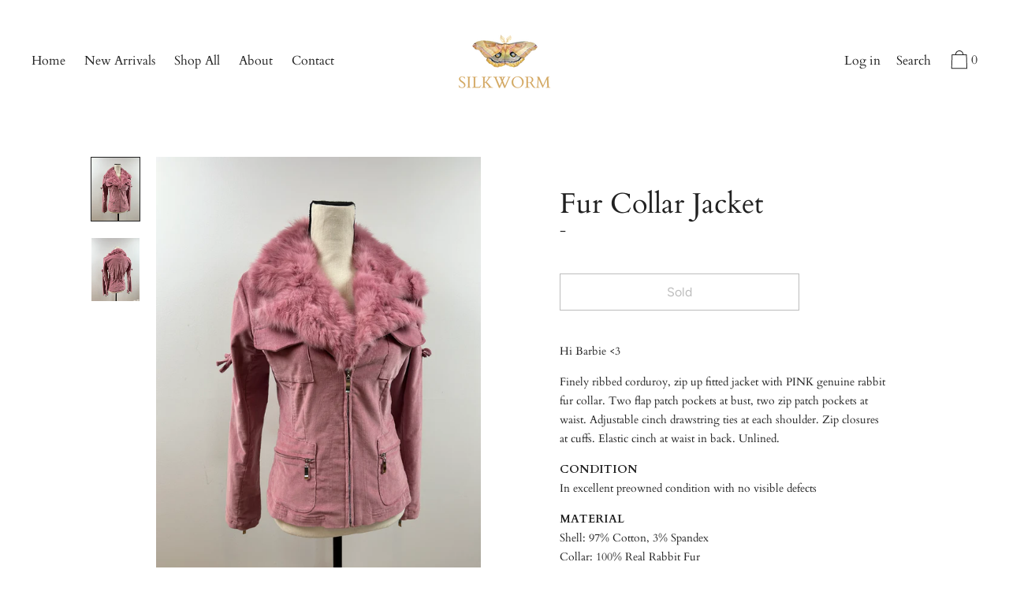

--- FILE ---
content_type: text/html; charset=utf-8
request_url: https://shopsilkworm.co/products/jennyferj-corduroy-jacket
body_size: 21140
content:
<!doctype html>
<!--[if IE 9]> <html class="ie9 no-js supports-no-cookies" lang="en"> <![endif]-->
<!--[if (gt IE 9)|!(IE)]><!--> <html class="no-js supports-no-cookies" lang="en"> <!--<![endif]-->
<head>
  <meta charset="utf-8">
  <meta http-equiv="X-UA-Compatible" content="IE=edge">
  <meta name="viewport" content="width=device-width,initial-scale=1">
  <meta name="theme-color" content="#f4fbf2">
  <link rel="canonical" href="https://shopsilkworm.co/products/jennyferj-corduroy-jacket">

  
    <link rel="shortcut icon" href="//shopsilkworm.co/cdn/shop/files/monarch-butterfly-icon-21_32x32.png?v=1614441120" type="image/png">
  

  
  <title>
    Fur Collar Jacket
    
    
    
      &ndash; SILKWORM
    
  </title>

  
    <meta name="description" content="Hi Barbie &amp;lt;3  Finely ribbed corduroy, zip up fitted jacket with PINK genuine rabbit fur collar. Two flap patch pockets at bust, two zip patch pockets at waist. Adjustable cinch drawstring ties at each shoulder. Zip closures at cuffs. Elastic cinch at waist in back. Unlined.  CONDITIONIn excellent preowned condition ">
  

  
<meta property="og:site_name" content="SILKWORM">
<meta property="og:url" content="https://shopsilkworm.co/products/jennyferj-corduroy-jacket">
<meta property="og:title" content="Fur Collar Jacket">
<meta property="og:type" content="product">
<meta property="og:description" content="Hi Barbie &amp;lt;3  Finely ribbed corduroy, zip up fitted jacket with PINK genuine rabbit fur collar. Two flap patch pockets at bust, two zip patch pockets at waist. Adjustable cinch drawstring ties at each shoulder. Zip closures at cuffs. Elastic cinch at waist in back. Unlined.  CONDITIONIn excellent preowned condition "><meta property="product:availability" content="oos">
  <meta property="product:price:amount" content="29.53">
  <meta property="product:price:currency" content="USD">
      
        <meta property="og:image" content="http://shopsilkworm.co/cdn/shop/files/IMG_62712_1200x1200.jpg?v=1701900292">
        <meta property="og:image:secure_url" content="https://shopsilkworm.co/cdn/shop/files/IMG_62712_1200x1200.jpg?v=1701900292">
      
        <meta property="og:image" content="http://shopsilkworm.co/cdn/shop/files/IMG_62722_1200x1200.jpg?v=1701900292">
        <meta property="og:image:secure_url" content="https://shopsilkworm.co/cdn/shop/files/IMG_62722_1200x1200.jpg?v=1701900292">
      
    


<meta name="twitter:site" content="@">
<meta name="twitter:card" content="summary_large_image">
<meta name="twitter:title" content="Fur Collar Jacket">
<meta name="twitter:description" content="Hi Barbie &amp;lt;3  Finely ribbed corduroy, zip up fitted jacket with PINK genuine rabbit fur collar. Two flap patch pockets at bust, two zip patch pockets at waist. Adjustable cinch drawstring ties at each shoulder. Zip closures at cuffs. Elastic cinch at waist in back. Unlined.  CONDITIONIn excellent preowned condition ">
  

<link href="//shopsilkworm.co/cdn/shop/t/4/assets/theme.min.css?v=97293853214098150831759261314" rel="stylesheet">

  <style>

  
  
  

  @font-face {
  font-family: Cardo;
  font-weight: 400;
  font-style: normal;
  src: url("//shopsilkworm.co/cdn/fonts/cardo/cardo_n4.8d7bdd0369840597cbb62dc8a447619701d8d34a.woff2") format("woff2"),
       url("//shopsilkworm.co/cdn/fonts/cardo/cardo_n4.23b63d1eff80cb5da813c4cccb6427058253ce24.woff") format("woff");
}

  @font-face {
  font-family: Cardo;
  font-weight: 400;
  font-style: normal;
  src: url("//shopsilkworm.co/cdn/fonts/cardo/cardo_n4.8d7bdd0369840597cbb62dc8a447619701d8d34a.woff2") format("woff2"),
       url("//shopsilkworm.co/cdn/fonts/cardo/cardo_n4.23b63d1eff80cb5da813c4cccb6427058253ce24.woff") format("woff");
}

  @font-face {
  font-family: Figtree;
  font-weight: 400;
  font-style: normal;
  src: url("//shopsilkworm.co/cdn/fonts/figtree/figtree_n4.3c0838aba1701047e60be6a99a1b0a40ce9b8419.woff2") format("woff2"),
       url("//shopsilkworm.co/cdn/fonts/figtree/figtree_n4.c0575d1db21fc3821f17fd6617d3dee552312137.woff") format("woff");
}


    @font-face {
  font-family: Cardo;
  font-weight: 700;
  font-style: normal;
  src: url("//shopsilkworm.co/cdn/fonts/cardo/cardo_n7.d1764502b55968f897125797ed59f6abd5dc8593.woff2") format("woff2"),
       url("//shopsilkworm.co/cdn/fonts/cardo/cardo_n7.b5d64d4147ade913d679fed9918dc44cbe8121d2.woff") format("woff");
}

  

  
    @font-face {
  font-family: Cardo;
  font-weight: 400;
  font-style: italic;
  src: url("//shopsilkworm.co/cdn/fonts/cardo/cardo_i4.0e32d2e32a36e77888e9a063b238f6034ace33a8.woff2") format("woff2"),
       url("//shopsilkworm.co/cdn/fonts/cardo/cardo_i4.40eb4278c959c5ae2eecf636849faa186b42d298.woff") format("woff");
}

  

  

  

  
  
  
  

  
  

  
  
  

  

  
  

  
  
  

  

  /* Primary text overlay *//* Primary text accent overlay *//* Secondary text overlay *//* White text  overlay *//* Black text accent overlay */





  :root {

    /* Fonts */

    --heading-font-stack: Cardo, serif;
    --heading-font-weight: 400;
    --heading-font-style: normal;
    --heading-text-transform: none;

    --main-font-stack: Cardo, serif;
    --main-font-weight: 400;

    --accent-font-stack: Figtree, sans-serif;
    --accent-font-weight: 400;
    --accent-text-transform: none;

    --header-navigation-text-transform: none;
    --list-and-grid-align: center;

    --header-navigation-typeface: Cardo, serif;
    --header-navigation-font-weight: 400;

    /*
    Primary color scheme
    */
    --color-primary-accent: rgb(33, 33, 33);
    --color-primary-text: rgb(33, 33, 33);
    --color-primary-background: rgb(255, 255, 255);
    --color-primary-meta: rgb(177, 177, 177);
    --color-primary-text--overlay: rgb(255, 255, 255);
    --color-primary-accent--overlay: rgb(255, 255, 255);

    --color-primary-text--faded: rgba(33, 33, 33, 0.6);

    --color-primary-text--05: rgba(33, 33, 33, 0.05);

    --color-primary-background--1: rgb(255, 255, 255);
    --color-primary-background--02: rgba(255, 255, 255, 0.2);
    --color-primary-background--0: rgba(255, 255, 255, 0);




    /*
    Secondary color scheme
    */
    --color-secondary-accent: rgb(33, 33, 33);
    --color-secondary-text: rgb(33, 33, 33);
    --color-secondary-background: rgb(237, 237, 237);
    --color-secondary-meta: rgb(177, 177, 177);
    --color-secondary-text--overlay: rgb(237, 237, 237);
    --color-secondary-accent--overlay: rgb(237, 237, 237);
    --color-secondary-text--faded: rgba(33, 33, 33, 0.6);
    --color-secondary-background--faded: rgba(237, 237, 237, 0.9);

    --color-secondary-text--05: rgba(33, 33, 33, 0.05);

    --color-secondary-background--1: rgb(237, 237, 237);
    --color-secondary-background--02: rgba(237, 237, 237, 0.2);
    --color-secondary-background--0: rgba(237, 237, 237, 0);

    /*
    Tertiary color scheme
    */
    --color-tertiary-accent: rgb(45, 45, 45);
    --color-tertiary-text: rgb(255, 255, 255);
    --color-tertiary-background: rgb(33, 33, 33);
    --color-tertiary-meta: rgb(229, 229, 229);

    --color-tertiary-text--overlay: rgb(33, 33, 33);
    --color-tertiary-accent--overlay: rgb(255, 255, 255);
    --color-tertiary-text--faded: rgba(255, 255, 255, 0.6);
    --color-tertiary-background--faded: rgba(33, 33, 33, 0.9);

    --color-tertiary-text--05: rgba(255, 255, 255, 0.05);

    --color-tertiary-background--1: rgb(33, 33, 33);
    --color-tertiary-background--02: rgba(33, 33, 33, 0.2);
    --color-tertiary-background--0: rgba(33, 33, 33, 0);

    --white-text--overlay: rgb(33, 33, 33);
    --black-text--overlay: rgb(255, 255, 255);
  
    /*
    Active text
    */
    --color-active-text: #ffffff;
    --color-active-background: #212121;
    --color-active-accent: #2d2d2d;
    --color-active-meta: #e5e5e5;
    --color-active-text--overlay: #212121;
    --color-active-text--faded: rgba(255, 255, 255, 0.9);
    --color-active-accent--overlay: #ffffff;
    --color-active-background--faded: rgba(33, 33, 33, 0.9);

    /* placeholder */
    --primary-placeholder-bg: rgba(0, 0, 0, 0.1);
    --secondary-placeholder-bg: rgba(0, 0, 0, 0.1);
    --tertiary-placeholder-bg: rgba(255, 255, 255, 0.1);


    /*
    SVG ico select
    */
    --icon-svg-select: url(//shopsilkworm.co/cdn/shop/t/4/assets/ico-select.svg?v=126116481342871702131605161058);
    --icon-svg-select-primary: url(//shopsilkworm.co/cdn/shop/t/4/assets/ico-select__primary.svg?v=126116481342871702131605161058);
    --icon-svg-select-secondary: url(//shopsilkworm.co/cdn/shop/t/4/assets/ico-select__secondary.svg?v=126116481342871702131605161058);
    --icon-svg-select-tertiary: url(//shopsilkworm.co/cdn/shop/t/4/assets/ico-select__tertiary.svg?v=32357615289170160091605161058);

    --modal-controls-preloader: url(//shopsilkworm.co/cdn/shop/t/4/assets/pswp-preloader.gif?v=149226290491970679091605161042) 0 0 no-repeat;

  }
</style>


  <script>
    document.documentElement.className = document.documentElement.className.replace('no-js', 'js');

    window.theme = {
      data: {
        "cartMethod": "modal",
        "openModalOnAddToCart": true
      },
      strings: {
        addToCart: "Add to Cart",
        soldOut: "Sold",
        unavailable: "Unavailable",
        cartEmpty: "Your cart is currently empty.",
        cartCookie: "Enable cookies to use the shopping cart",
        cartSavings: "Translation missing: en.cart.general.savings_html"
      },
      moneyFormat: "${{amount}}",
      info: {
        name: 'Cascade',
      }
    };
  </script>

  

  
<!--[if (gt IE 9)|!(IE)]><!--><script src="//shopsilkworm.co/cdn/shop/t/4/assets/theme.min.js?v=456580566944544321605161044" defer="defer"></script><!--<![endif]-->
<!--[if lt IE 9]><script src="//shopsilkworm.co/cdn/shop/t/4/assets/theme.min.js?v=456580566944544321605161044"></script><![endif]-->
  <script>window.performance && window.performance.mark && window.performance.mark('shopify.content_for_header.start');</script><meta name="facebook-domain-verification" content="4dzhdwd7wafz1u6nf7n2imw8gjaf8c">
<meta name="facebook-domain-verification" content="nrmnxdovlpj5u4bci1zk75r83rmaz0">
<meta id="shopify-digital-wallet" name="shopify-digital-wallet" content="/48537927830/digital_wallets/dialog">
<meta name="shopify-checkout-api-token" content="0e9d9b56ce6bff45496b0ded99bc2eac">
<meta id="in-context-paypal-metadata" data-shop-id="48537927830" data-venmo-supported="true" data-environment="production" data-locale="en_US" data-paypal-v4="true" data-currency="USD">
<link rel="alternate" type="application/json+oembed" href="https://shopsilkworm.co/products/jennyferj-corduroy-jacket.oembed">
<script async="async" src="/checkouts/internal/preloads.js?locale=en-US"></script>
<link rel="preconnect" href="https://shop.app" crossorigin="anonymous">
<script async="async" src="https://shop.app/checkouts/internal/preloads.js?locale=en-US&shop_id=48537927830" crossorigin="anonymous"></script>
<script id="apple-pay-shop-capabilities" type="application/json">{"shopId":48537927830,"countryCode":"US","currencyCode":"USD","merchantCapabilities":["supports3DS"],"merchantId":"gid:\/\/shopify\/Shop\/48537927830","merchantName":"SILKWORM","requiredBillingContactFields":["postalAddress","email"],"requiredShippingContactFields":["postalAddress","email"],"shippingType":"shipping","supportedNetworks":["visa","masterCard","amex","discover","elo","jcb"],"total":{"type":"pending","label":"SILKWORM","amount":"1.00"},"shopifyPaymentsEnabled":true,"supportsSubscriptions":true}</script>
<script id="shopify-features" type="application/json">{"accessToken":"0e9d9b56ce6bff45496b0ded99bc2eac","betas":["rich-media-storefront-analytics"],"domain":"shopsilkworm.co","predictiveSearch":true,"shopId":48537927830,"locale":"en"}</script>
<script>var Shopify = Shopify || {};
Shopify.shop = "shop-silkworm.myshopify.com";
Shopify.locale = "en";
Shopify.currency = {"active":"USD","rate":"1.0"};
Shopify.country = "US";
Shopify.theme = {"name":"Cascade - customized","id":115504283798,"schema_name":"Cascade","schema_version":"1.5.2","theme_store_id":859,"role":"main"};
Shopify.theme.handle = "null";
Shopify.theme.style = {"id":null,"handle":null};
Shopify.cdnHost = "shopsilkworm.co/cdn";
Shopify.routes = Shopify.routes || {};
Shopify.routes.root = "/";</script>
<script type="module">!function(o){(o.Shopify=o.Shopify||{}).modules=!0}(window);</script>
<script>!function(o){function n(){var o=[];function n(){o.push(Array.prototype.slice.apply(arguments))}return n.q=o,n}var t=o.Shopify=o.Shopify||{};t.loadFeatures=n(),t.autoloadFeatures=n()}(window);</script>
<script>
  window.ShopifyPay = window.ShopifyPay || {};
  window.ShopifyPay.apiHost = "shop.app\/pay";
  window.ShopifyPay.redirectState = null;
</script>
<script id="shop-js-analytics" type="application/json">{"pageType":"product"}</script>
<script defer="defer" async type="module" src="//shopsilkworm.co/cdn/shopifycloud/shop-js/modules/v2/client.init-shop-cart-sync_BT-GjEfc.en.esm.js"></script>
<script defer="defer" async type="module" src="//shopsilkworm.co/cdn/shopifycloud/shop-js/modules/v2/chunk.common_D58fp_Oc.esm.js"></script>
<script defer="defer" async type="module" src="//shopsilkworm.co/cdn/shopifycloud/shop-js/modules/v2/chunk.modal_xMitdFEc.esm.js"></script>
<script type="module">
  await import("//shopsilkworm.co/cdn/shopifycloud/shop-js/modules/v2/client.init-shop-cart-sync_BT-GjEfc.en.esm.js");
await import("//shopsilkworm.co/cdn/shopifycloud/shop-js/modules/v2/chunk.common_D58fp_Oc.esm.js");
await import("//shopsilkworm.co/cdn/shopifycloud/shop-js/modules/v2/chunk.modal_xMitdFEc.esm.js");

  window.Shopify.SignInWithShop?.initShopCartSync?.({"fedCMEnabled":true,"windoidEnabled":true});

</script>
<script>
  window.Shopify = window.Shopify || {};
  if (!window.Shopify.featureAssets) window.Shopify.featureAssets = {};
  window.Shopify.featureAssets['shop-js'] = {"shop-cart-sync":["modules/v2/client.shop-cart-sync_DZOKe7Ll.en.esm.js","modules/v2/chunk.common_D58fp_Oc.esm.js","modules/v2/chunk.modal_xMitdFEc.esm.js"],"init-fed-cm":["modules/v2/client.init-fed-cm_B6oLuCjv.en.esm.js","modules/v2/chunk.common_D58fp_Oc.esm.js","modules/v2/chunk.modal_xMitdFEc.esm.js"],"shop-cash-offers":["modules/v2/client.shop-cash-offers_D2sdYoxE.en.esm.js","modules/v2/chunk.common_D58fp_Oc.esm.js","modules/v2/chunk.modal_xMitdFEc.esm.js"],"shop-login-button":["modules/v2/client.shop-login-button_QeVjl5Y3.en.esm.js","modules/v2/chunk.common_D58fp_Oc.esm.js","modules/v2/chunk.modal_xMitdFEc.esm.js"],"pay-button":["modules/v2/client.pay-button_DXTOsIq6.en.esm.js","modules/v2/chunk.common_D58fp_Oc.esm.js","modules/v2/chunk.modal_xMitdFEc.esm.js"],"shop-button":["modules/v2/client.shop-button_DQZHx9pm.en.esm.js","modules/v2/chunk.common_D58fp_Oc.esm.js","modules/v2/chunk.modal_xMitdFEc.esm.js"],"avatar":["modules/v2/client.avatar_BTnouDA3.en.esm.js"],"init-windoid":["modules/v2/client.init-windoid_CR1B-cfM.en.esm.js","modules/v2/chunk.common_D58fp_Oc.esm.js","modules/v2/chunk.modal_xMitdFEc.esm.js"],"init-shop-for-new-customer-accounts":["modules/v2/client.init-shop-for-new-customer-accounts_C_vY_xzh.en.esm.js","modules/v2/client.shop-login-button_QeVjl5Y3.en.esm.js","modules/v2/chunk.common_D58fp_Oc.esm.js","modules/v2/chunk.modal_xMitdFEc.esm.js"],"init-shop-email-lookup-coordinator":["modules/v2/client.init-shop-email-lookup-coordinator_BI7n9ZSv.en.esm.js","modules/v2/chunk.common_D58fp_Oc.esm.js","modules/v2/chunk.modal_xMitdFEc.esm.js"],"init-shop-cart-sync":["modules/v2/client.init-shop-cart-sync_BT-GjEfc.en.esm.js","modules/v2/chunk.common_D58fp_Oc.esm.js","modules/v2/chunk.modal_xMitdFEc.esm.js"],"shop-toast-manager":["modules/v2/client.shop-toast-manager_DiYdP3xc.en.esm.js","modules/v2/chunk.common_D58fp_Oc.esm.js","modules/v2/chunk.modal_xMitdFEc.esm.js"],"init-customer-accounts":["modules/v2/client.init-customer-accounts_D9ZNqS-Q.en.esm.js","modules/v2/client.shop-login-button_QeVjl5Y3.en.esm.js","modules/v2/chunk.common_D58fp_Oc.esm.js","modules/v2/chunk.modal_xMitdFEc.esm.js"],"init-customer-accounts-sign-up":["modules/v2/client.init-customer-accounts-sign-up_iGw4briv.en.esm.js","modules/v2/client.shop-login-button_QeVjl5Y3.en.esm.js","modules/v2/chunk.common_D58fp_Oc.esm.js","modules/v2/chunk.modal_xMitdFEc.esm.js"],"shop-follow-button":["modules/v2/client.shop-follow-button_CqMgW2wH.en.esm.js","modules/v2/chunk.common_D58fp_Oc.esm.js","modules/v2/chunk.modal_xMitdFEc.esm.js"],"checkout-modal":["modules/v2/client.checkout-modal_xHeaAweL.en.esm.js","modules/v2/chunk.common_D58fp_Oc.esm.js","modules/v2/chunk.modal_xMitdFEc.esm.js"],"shop-login":["modules/v2/client.shop-login_D91U-Q7h.en.esm.js","modules/v2/chunk.common_D58fp_Oc.esm.js","modules/v2/chunk.modal_xMitdFEc.esm.js"],"lead-capture":["modules/v2/client.lead-capture_BJmE1dJe.en.esm.js","modules/v2/chunk.common_D58fp_Oc.esm.js","modules/v2/chunk.modal_xMitdFEc.esm.js"],"payment-terms":["modules/v2/client.payment-terms_Ci9AEqFq.en.esm.js","modules/v2/chunk.common_D58fp_Oc.esm.js","modules/v2/chunk.modal_xMitdFEc.esm.js"]};
</script>
<script id="__st">var __st={"a":48537927830,"offset":-18000,"reqid":"ff9b4c7f-877b-46ba-adef-56455e843f98-1769118196","pageurl":"shopsilkworm.co\/products\/jennyferj-corduroy-jacket","u":"ee4d4add07a6","p":"product","rtyp":"product","rid":7808791675030};</script>
<script>window.ShopifyPaypalV4VisibilityTracking = true;</script>
<script id="captcha-bootstrap">!function(){'use strict';const t='contact',e='account',n='new_comment',o=[[t,t],['blogs',n],['comments',n],[t,'customer']],c=[[e,'customer_login'],[e,'guest_login'],[e,'recover_customer_password'],[e,'create_customer']],r=t=>t.map((([t,e])=>`form[action*='/${t}']:not([data-nocaptcha='true']) input[name='form_type'][value='${e}']`)).join(','),a=t=>()=>t?[...document.querySelectorAll(t)].map((t=>t.form)):[];function s(){const t=[...o],e=r(t);return a(e)}const i='password',u='form_key',d=['recaptcha-v3-token','g-recaptcha-response','h-captcha-response',i],f=()=>{try{return window.sessionStorage}catch{return}},m='__shopify_v',_=t=>t.elements[u];function p(t,e,n=!1){try{const o=window.sessionStorage,c=JSON.parse(o.getItem(e)),{data:r}=function(t){const{data:e,action:n}=t;return t[m]||n?{data:e,action:n}:{data:t,action:n}}(c);for(const[e,n]of Object.entries(r))t.elements[e]&&(t.elements[e].value=n);n&&o.removeItem(e)}catch(o){console.error('form repopulation failed',{error:o})}}const l='form_type',E='cptcha';function T(t){t.dataset[E]=!0}const w=window,h=w.document,L='Shopify',v='ce_forms',y='captcha';let A=!1;((t,e)=>{const n=(g='f06e6c50-85a8-45c8-87d0-21a2b65856fe',I='https://cdn.shopify.com/shopifycloud/storefront-forms-hcaptcha/ce_storefront_forms_captcha_hcaptcha.v1.5.2.iife.js',D={infoText:'Protected by hCaptcha',privacyText:'Privacy',termsText:'Terms'},(t,e,n)=>{const o=w[L][v],c=o.bindForm;if(c)return c(t,g,e,D).then(n);var r;o.q.push([[t,g,e,D],n]),r=I,A||(h.body.append(Object.assign(h.createElement('script'),{id:'captcha-provider',async:!0,src:r})),A=!0)});var g,I,D;w[L]=w[L]||{},w[L][v]=w[L][v]||{},w[L][v].q=[],w[L][y]=w[L][y]||{},w[L][y].protect=function(t,e){n(t,void 0,e),T(t)},Object.freeze(w[L][y]),function(t,e,n,w,h,L){const[v,y,A,g]=function(t,e,n){const i=e?o:[],u=t?c:[],d=[...i,...u],f=r(d),m=r(i),_=r(d.filter((([t,e])=>n.includes(e))));return[a(f),a(m),a(_),s()]}(w,h,L),I=t=>{const e=t.target;return e instanceof HTMLFormElement?e:e&&e.form},D=t=>v().includes(t);t.addEventListener('submit',(t=>{const e=I(t);if(!e)return;const n=D(e)&&!e.dataset.hcaptchaBound&&!e.dataset.recaptchaBound,o=_(e),c=g().includes(e)&&(!o||!o.value);(n||c)&&t.preventDefault(),c&&!n&&(function(t){try{if(!f())return;!function(t){const e=f();if(!e)return;const n=_(t);if(!n)return;const o=n.value;o&&e.removeItem(o)}(t);const e=Array.from(Array(32),(()=>Math.random().toString(36)[2])).join('');!function(t,e){_(t)||t.append(Object.assign(document.createElement('input'),{type:'hidden',name:u})),t.elements[u].value=e}(t,e),function(t,e){const n=f();if(!n)return;const o=[...t.querySelectorAll(`input[type='${i}']`)].map((({name:t})=>t)),c=[...d,...o],r={};for(const[a,s]of new FormData(t).entries())c.includes(a)||(r[a]=s);n.setItem(e,JSON.stringify({[m]:1,action:t.action,data:r}))}(t,e)}catch(e){console.error('failed to persist form',e)}}(e),e.submit())}));const S=(t,e)=>{t&&!t.dataset[E]&&(n(t,e.some((e=>e===t))),T(t))};for(const o of['focusin','change'])t.addEventListener(o,(t=>{const e=I(t);D(e)&&S(e,y())}));const B=e.get('form_key'),M=e.get(l),P=B&&M;t.addEventListener('DOMContentLoaded',(()=>{const t=y();if(P)for(const e of t)e.elements[l].value===M&&p(e,B);[...new Set([...A(),...v().filter((t=>'true'===t.dataset.shopifyCaptcha))])].forEach((e=>S(e,t)))}))}(h,new URLSearchParams(w.location.search),n,t,e,['guest_login'])})(!0,!0)}();</script>
<script integrity="sha256-4kQ18oKyAcykRKYeNunJcIwy7WH5gtpwJnB7kiuLZ1E=" data-source-attribution="shopify.loadfeatures" defer="defer" src="//shopsilkworm.co/cdn/shopifycloud/storefront/assets/storefront/load_feature-a0a9edcb.js" crossorigin="anonymous"></script>
<script crossorigin="anonymous" defer="defer" src="//shopsilkworm.co/cdn/shopifycloud/storefront/assets/shopify_pay/storefront-65b4c6d7.js?v=20250812"></script>
<script data-source-attribution="shopify.dynamic_checkout.dynamic.init">var Shopify=Shopify||{};Shopify.PaymentButton=Shopify.PaymentButton||{isStorefrontPortableWallets:!0,init:function(){window.Shopify.PaymentButton.init=function(){};var t=document.createElement("script");t.src="https://shopsilkworm.co/cdn/shopifycloud/portable-wallets/latest/portable-wallets.en.js",t.type="module",document.head.appendChild(t)}};
</script>
<script data-source-attribution="shopify.dynamic_checkout.buyer_consent">
  function portableWalletsHideBuyerConsent(e){var t=document.getElementById("shopify-buyer-consent"),n=document.getElementById("shopify-subscription-policy-button");t&&n&&(t.classList.add("hidden"),t.setAttribute("aria-hidden","true"),n.removeEventListener("click",e))}function portableWalletsShowBuyerConsent(e){var t=document.getElementById("shopify-buyer-consent"),n=document.getElementById("shopify-subscription-policy-button");t&&n&&(t.classList.remove("hidden"),t.removeAttribute("aria-hidden"),n.addEventListener("click",e))}window.Shopify?.PaymentButton&&(window.Shopify.PaymentButton.hideBuyerConsent=portableWalletsHideBuyerConsent,window.Shopify.PaymentButton.showBuyerConsent=portableWalletsShowBuyerConsent);
</script>
<script data-source-attribution="shopify.dynamic_checkout.cart.bootstrap">document.addEventListener("DOMContentLoaded",(function(){function t(){return document.querySelector("shopify-accelerated-checkout-cart, shopify-accelerated-checkout")}if(t())Shopify.PaymentButton.init();else{new MutationObserver((function(e,n){t()&&(Shopify.PaymentButton.init(),n.disconnect())})).observe(document.body,{childList:!0,subtree:!0})}}));
</script>
<link id="shopify-accelerated-checkout-styles" rel="stylesheet" media="screen" href="https://shopsilkworm.co/cdn/shopifycloud/portable-wallets/latest/accelerated-checkout-backwards-compat.css" crossorigin="anonymous">
<style id="shopify-accelerated-checkout-cart">
        #shopify-buyer-consent {
  margin-top: 1em;
  display: inline-block;
  width: 100%;
}

#shopify-buyer-consent.hidden {
  display: none;
}

#shopify-subscription-policy-button {
  background: none;
  border: none;
  padding: 0;
  text-decoration: underline;
  font-size: inherit;
  cursor: pointer;
}

#shopify-subscription-policy-button::before {
  box-shadow: none;
}

      </style>

<script>window.performance && window.performance.mark && window.performance.mark('shopify.content_for_header.end');</script>

<link href="https://monorail-edge.shopifysvc.com" rel="dns-prefetch">
<script>(function(){if ("sendBeacon" in navigator && "performance" in window) {try {var session_token_from_headers = performance.getEntriesByType('navigation')[0].serverTiming.find(x => x.name == '_s').description;} catch {var session_token_from_headers = undefined;}var session_cookie_matches = document.cookie.match(/_shopify_s=([^;]*)/);var session_token_from_cookie = session_cookie_matches && session_cookie_matches.length === 2 ? session_cookie_matches[1] : "";var session_token = session_token_from_headers || session_token_from_cookie || "";function handle_abandonment_event(e) {var entries = performance.getEntries().filter(function(entry) {return /monorail-edge.shopifysvc.com/.test(entry.name);});if (!window.abandonment_tracked && entries.length === 0) {window.abandonment_tracked = true;var currentMs = Date.now();var navigation_start = performance.timing.navigationStart;var payload = {shop_id: 48537927830,url: window.location.href,navigation_start,duration: currentMs - navigation_start,session_token,page_type: "product"};window.navigator.sendBeacon("https://monorail-edge.shopifysvc.com/v1/produce", JSON.stringify({schema_id: "online_store_buyer_site_abandonment/1.1",payload: payload,metadata: {event_created_at_ms: currentMs,event_sent_at_ms: currentMs}}));}}window.addEventListener('pagehide', handle_abandonment_event);}}());</script>
<script id="web-pixels-manager-setup">(function e(e,d,r,n,o){if(void 0===o&&(o={}),!Boolean(null===(a=null===(i=window.Shopify)||void 0===i?void 0:i.analytics)||void 0===a?void 0:a.replayQueue)){var i,a;window.Shopify=window.Shopify||{};var t=window.Shopify;t.analytics=t.analytics||{};var s=t.analytics;s.replayQueue=[],s.publish=function(e,d,r){return s.replayQueue.push([e,d,r]),!0};try{self.performance.mark("wpm:start")}catch(e){}var l=function(){var e={modern:/Edge?\/(1{2}[4-9]|1[2-9]\d|[2-9]\d{2}|\d{4,})\.\d+(\.\d+|)|Firefox\/(1{2}[4-9]|1[2-9]\d|[2-9]\d{2}|\d{4,})\.\d+(\.\d+|)|Chrom(ium|e)\/(9{2}|\d{3,})\.\d+(\.\d+|)|(Maci|X1{2}).+ Version\/(15\.\d+|(1[6-9]|[2-9]\d|\d{3,})\.\d+)([,.]\d+|)( \(\w+\)|)( Mobile\/\w+|) Safari\/|Chrome.+OPR\/(9{2}|\d{3,})\.\d+\.\d+|(CPU[ +]OS|iPhone[ +]OS|CPU[ +]iPhone|CPU IPhone OS|CPU iPad OS)[ +]+(15[._]\d+|(1[6-9]|[2-9]\d|\d{3,})[._]\d+)([._]\d+|)|Android:?[ /-](13[3-9]|1[4-9]\d|[2-9]\d{2}|\d{4,})(\.\d+|)(\.\d+|)|Android.+Firefox\/(13[5-9]|1[4-9]\d|[2-9]\d{2}|\d{4,})\.\d+(\.\d+|)|Android.+Chrom(ium|e)\/(13[3-9]|1[4-9]\d|[2-9]\d{2}|\d{4,})\.\d+(\.\d+|)|SamsungBrowser\/([2-9]\d|\d{3,})\.\d+/,legacy:/Edge?\/(1[6-9]|[2-9]\d|\d{3,})\.\d+(\.\d+|)|Firefox\/(5[4-9]|[6-9]\d|\d{3,})\.\d+(\.\d+|)|Chrom(ium|e)\/(5[1-9]|[6-9]\d|\d{3,})\.\d+(\.\d+|)([\d.]+$|.*Safari\/(?![\d.]+ Edge\/[\d.]+$))|(Maci|X1{2}).+ Version\/(10\.\d+|(1[1-9]|[2-9]\d|\d{3,})\.\d+)([,.]\d+|)( \(\w+\)|)( Mobile\/\w+|) Safari\/|Chrome.+OPR\/(3[89]|[4-9]\d|\d{3,})\.\d+\.\d+|(CPU[ +]OS|iPhone[ +]OS|CPU[ +]iPhone|CPU IPhone OS|CPU iPad OS)[ +]+(10[._]\d+|(1[1-9]|[2-9]\d|\d{3,})[._]\d+)([._]\d+|)|Android:?[ /-](13[3-9]|1[4-9]\d|[2-9]\d{2}|\d{4,})(\.\d+|)(\.\d+|)|Mobile Safari.+OPR\/([89]\d|\d{3,})\.\d+\.\d+|Android.+Firefox\/(13[5-9]|1[4-9]\d|[2-9]\d{2}|\d{4,})\.\d+(\.\d+|)|Android.+Chrom(ium|e)\/(13[3-9]|1[4-9]\d|[2-9]\d{2}|\d{4,})\.\d+(\.\d+|)|Android.+(UC? ?Browser|UCWEB|U3)[ /]?(15\.([5-9]|\d{2,})|(1[6-9]|[2-9]\d|\d{3,})\.\d+)\.\d+|SamsungBrowser\/(5\.\d+|([6-9]|\d{2,})\.\d+)|Android.+MQ{2}Browser\/(14(\.(9|\d{2,})|)|(1[5-9]|[2-9]\d|\d{3,})(\.\d+|))(\.\d+|)|K[Aa][Ii]OS\/(3\.\d+|([4-9]|\d{2,})\.\d+)(\.\d+|)/},d=e.modern,r=e.legacy,n=navigator.userAgent;return n.match(d)?"modern":n.match(r)?"legacy":"unknown"}(),u="modern"===l?"modern":"legacy",c=(null!=n?n:{modern:"",legacy:""})[u],f=function(e){return[e.baseUrl,"/wpm","/b",e.hashVersion,"modern"===e.buildTarget?"m":"l",".js"].join("")}({baseUrl:d,hashVersion:r,buildTarget:u}),m=function(e){var d=e.version,r=e.bundleTarget,n=e.surface,o=e.pageUrl,i=e.monorailEndpoint;return{emit:function(e){var a=e.status,t=e.errorMsg,s=(new Date).getTime(),l=JSON.stringify({metadata:{event_sent_at_ms:s},events:[{schema_id:"web_pixels_manager_load/3.1",payload:{version:d,bundle_target:r,page_url:o,status:a,surface:n,error_msg:t},metadata:{event_created_at_ms:s}}]});if(!i)return console&&console.warn&&console.warn("[Web Pixels Manager] No Monorail endpoint provided, skipping logging."),!1;try{return self.navigator.sendBeacon.bind(self.navigator)(i,l)}catch(e){}var u=new XMLHttpRequest;try{return u.open("POST",i,!0),u.setRequestHeader("Content-Type","text/plain"),u.send(l),!0}catch(e){return console&&console.warn&&console.warn("[Web Pixels Manager] Got an unhandled error while logging to Monorail."),!1}}}}({version:r,bundleTarget:l,surface:e.surface,pageUrl:self.location.href,monorailEndpoint:e.monorailEndpoint});try{o.browserTarget=l,function(e){var d=e.src,r=e.async,n=void 0===r||r,o=e.onload,i=e.onerror,a=e.sri,t=e.scriptDataAttributes,s=void 0===t?{}:t,l=document.createElement("script"),u=document.querySelector("head"),c=document.querySelector("body");if(l.async=n,l.src=d,a&&(l.integrity=a,l.crossOrigin="anonymous"),s)for(var f in s)if(Object.prototype.hasOwnProperty.call(s,f))try{l.dataset[f]=s[f]}catch(e){}if(o&&l.addEventListener("load",o),i&&l.addEventListener("error",i),u)u.appendChild(l);else{if(!c)throw new Error("Did not find a head or body element to append the script");c.appendChild(l)}}({src:f,async:!0,onload:function(){if(!function(){var e,d;return Boolean(null===(d=null===(e=window.Shopify)||void 0===e?void 0:e.analytics)||void 0===d?void 0:d.initialized)}()){var d=window.webPixelsManager.init(e)||void 0;if(d){var r=window.Shopify.analytics;r.replayQueue.forEach((function(e){var r=e[0],n=e[1],o=e[2];d.publishCustomEvent(r,n,o)})),r.replayQueue=[],r.publish=d.publishCustomEvent,r.visitor=d.visitor,r.initialized=!0}}},onerror:function(){return m.emit({status:"failed",errorMsg:"".concat(f," has failed to load")})},sri:function(e){var d=/^sha384-[A-Za-z0-9+/=]+$/;return"string"==typeof e&&d.test(e)}(c)?c:"",scriptDataAttributes:o}),m.emit({status:"loading"})}catch(e){m.emit({status:"failed",errorMsg:(null==e?void 0:e.message)||"Unknown error"})}}})({shopId: 48537927830,storefrontBaseUrl: "https://shopsilkworm.co",extensionsBaseUrl: "https://extensions.shopifycdn.com/cdn/shopifycloud/web-pixels-manager",monorailEndpoint: "https://monorail-edge.shopifysvc.com/unstable/produce_batch",surface: "storefront-renderer",enabledBetaFlags: ["2dca8a86"],webPixelsConfigList: [{"id":"99156118","eventPayloadVersion":"v1","runtimeContext":"LAX","scriptVersion":"1","type":"CUSTOM","privacyPurposes":["ANALYTICS"],"name":"Google Analytics tag (migrated)"},{"id":"shopify-app-pixel","configuration":"{}","eventPayloadVersion":"v1","runtimeContext":"STRICT","scriptVersion":"0450","apiClientId":"shopify-pixel","type":"APP","privacyPurposes":["ANALYTICS","MARKETING"]},{"id":"shopify-custom-pixel","eventPayloadVersion":"v1","runtimeContext":"LAX","scriptVersion":"0450","apiClientId":"shopify-pixel","type":"CUSTOM","privacyPurposes":["ANALYTICS","MARKETING"]}],isMerchantRequest: false,initData: {"shop":{"name":"SILKWORM","paymentSettings":{"currencyCode":"USD"},"myshopifyDomain":"shop-silkworm.myshopify.com","countryCode":"US","storefrontUrl":"https:\/\/shopsilkworm.co"},"customer":null,"cart":null,"checkout":null,"productVariants":[{"price":{"amount":29.53,"currencyCode":"USD"},"product":{"title":"Fur Collar Jacket","vendor":"-","id":"7808791675030","untranslatedTitle":"Fur Collar Jacket","url":"\/products\/jennyferj-corduroy-jacket","type":""},"id":"42750401282198","image":{"src":"\/\/shopsilkworm.co\/cdn\/shop\/files\/IMG_62712.jpg?v=1701900292"},"sku":"","title":"Default Title","untranslatedTitle":"Default Title"}],"purchasingCompany":null},},"https://shopsilkworm.co/cdn","fcfee988w5aeb613cpc8e4bc33m6693e112",{"modern":"","legacy":""},{"shopId":"48537927830","storefrontBaseUrl":"https:\/\/shopsilkworm.co","extensionBaseUrl":"https:\/\/extensions.shopifycdn.com\/cdn\/shopifycloud\/web-pixels-manager","surface":"storefront-renderer","enabledBetaFlags":"[\"2dca8a86\"]","isMerchantRequest":"false","hashVersion":"fcfee988w5aeb613cpc8e4bc33m6693e112","publish":"custom","events":"[[\"page_viewed\",{}],[\"product_viewed\",{\"productVariant\":{\"price\":{\"amount\":29.53,\"currencyCode\":\"USD\"},\"product\":{\"title\":\"Fur Collar Jacket\",\"vendor\":\"-\",\"id\":\"7808791675030\",\"untranslatedTitle\":\"Fur Collar Jacket\",\"url\":\"\/products\/jennyferj-corduroy-jacket\",\"type\":\"\"},\"id\":\"42750401282198\",\"image\":{\"src\":\"\/\/shopsilkworm.co\/cdn\/shop\/files\/IMG_62712.jpg?v=1701900292\"},\"sku\":\"\",\"title\":\"Default Title\",\"untranslatedTitle\":\"Default Title\"}}]]"});</script><script>
  window.ShopifyAnalytics = window.ShopifyAnalytics || {};
  window.ShopifyAnalytics.meta = window.ShopifyAnalytics.meta || {};
  window.ShopifyAnalytics.meta.currency = 'USD';
  var meta = {"product":{"id":7808791675030,"gid":"gid:\/\/shopify\/Product\/7808791675030","vendor":"-","type":"","handle":"jennyferj-corduroy-jacket","variants":[{"id":42750401282198,"price":2953,"name":"Fur Collar Jacket","public_title":null,"sku":""}],"remote":false},"page":{"pageType":"product","resourceType":"product","resourceId":7808791675030,"requestId":"ff9b4c7f-877b-46ba-adef-56455e843f98-1769118196"}};
  for (var attr in meta) {
    window.ShopifyAnalytics.meta[attr] = meta[attr];
  }
</script>
<script class="analytics">
  (function () {
    var customDocumentWrite = function(content) {
      var jquery = null;

      if (window.jQuery) {
        jquery = window.jQuery;
      } else if (window.Checkout && window.Checkout.$) {
        jquery = window.Checkout.$;
      }

      if (jquery) {
        jquery('body').append(content);
      }
    };

    var hasLoggedConversion = function(token) {
      if (token) {
        return document.cookie.indexOf('loggedConversion=' + token) !== -1;
      }
      return false;
    }

    var setCookieIfConversion = function(token) {
      if (token) {
        var twoMonthsFromNow = new Date(Date.now());
        twoMonthsFromNow.setMonth(twoMonthsFromNow.getMonth() + 2);

        document.cookie = 'loggedConversion=' + token + '; expires=' + twoMonthsFromNow;
      }
    }

    var trekkie = window.ShopifyAnalytics.lib = window.trekkie = window.trekkie || [];
    if (trekkie.integrations) {
      return;
    }
    trekkie.methods = [
      'identify',
      'page',
      'ready',
      'track',
      'trackForm',
      'trackLink'
    ];
    trekkie.factory = function(method) {
      return function() {
        var args = Array.prototype.slice.call(arguments);
        args.unshift(method);
        trekkie.push(args);
        return trekkie;
      };
    };
    for (var i = 0; i < trekkie.methods.length; i++) {
      var key = trekkie.methods[i];
      trekkie[key] = trekkie.factory(key);
    }
    trekkie.load = function(config) {
      trekkie.config = config || {};
      trekkie.config.initialDocumentCookie = document.cookie;
      var first = document.getElementsByTagName('script')[0];
      var script = document.createElement('script');
      script.type = 'text/javascript';
      script.onerror = function(e) {
        var scriptFallback = document.createElement('script');
        scriptFallback.type = 'text/javascript';
        scriptFallback.onerror = function(error) {
                var Monorail = {
      produce: function produce(monorailDomain, schemaId, payload) {
        var currentMs = new Date().getTime();
        var event = {
          schema_id: schemaId,
          payload: payload,
          metadata: {
            event_created_at_ms: currentMs,
            event_sent_at_ms: currentMs
          }
        };
        return Monorail.sendRequest("https://" + monorailDomain + "/v1/produce", JSON.stringify(event));
      },
      sendRequest: function sendRequest(endpointUrl, payload) {
        // Try the sendBeacon API
        if (window && window.navigator && typeof window.navigator.sendBeacon === 'function' && typeof window.Blob === 'function' && !Monorail.isIos12()) {
          var blobData = new window.Blob([payload], {
            type: 'text/plain'
          });

          if (window.navigator.sendBeacon(endpointUrl, blobData)) {
            return true;
          } // sendBeacon was not successful

        } // XHR beacon

        var xhr = new XMLHttpRequest();

        try {
          xhr.open('POST', endpointUrl);
          xhr.setRequestHeader('Content-Type', 'text/plain');
          xhr.send(payload);
        } catch (e) {
          console.log(e);
        }

        return false;
      },
      isIos12: function isIos12() {
        return window.navigator.userAgent.lastIndexOf('iPhone; CPU iPhone OS 12_') !== -1 || window.navigator.userAgent.lastIndexOf('iPad; CPU OS 12_') !== -1;
      }
    };
    Monorail.produce('monorail-edge.shopifysvc.com',
      'trekkie_storefront_load_errors/1.1',
      {shop_id: 48537927830,
      theme_id: 115504283798,
      app_name: "storefront",
      context_url: window.location.href,
      source_url: "//shopsilkworm.co/cdn/s/trekkie.storefront.46a754ac07d08c656eb845cfbf513dd9a18d4ced.min.js"});

        };
        scriptFallback.async = true;
        scriptFallback.src = '//shopsilkworm.co/cdn/s/trekkie.storefront.46a754ac07d08c656eb845cfbf513dd9a18d4ced.min.js';
        first.parentNode.insertBefore(scriptFallback, first);
      };
      script.async = true;
      script.src = '//shopsilkworm.co/cdn/s/trekkie.storefront.46a754ac07d08c656eb845cfbf513dd9a18d4ced.min.js';
      first.parentNode.insertBefore(script, first);
    };
    trekkie.load(
      {"Trekkie":{"appName":"storefront","development":false,"defaultAttributes":{"shopId":48537927830,"isMerchantRequest":null,"themeId":115504283798,"themeCityHash":"9473504914194710271","contentLanguage":"en","currency":"USD","eventMetadataId":"004b72cd-13be-44bc-b406-c0c095cd7d25"},"isServerSideCookieWritingEnabled":true,"monorailRegion":"shop_domain","enabledBetaFlags":["65f19447"]},"Session Attribution":{},"S2S":{"facebookCapiEnabled":false,"source":"trekkie-storefront-renderer","apiClientId":580111}}
    );

    var loaded = false;
    trekkie.ready(function() {
      if (loaded) return;
      loaded = true;

      window.ShopifyAnalytics.lib = window.trekkie;

      var originalDocumentWrite = document.write;
      document.write = customDocumentWrite;
      try { window.ShopifyAnalytics.merchantGoogleAnalytics.call(this); } catch(error) {};
      document.write = originalDocumentWrite;

      window.ShopifyAnalytics.lib.page(null,{"pageType":"product","resourceType":"product","resourceId":7808791675030,"requestId":"ff9b4c7f-877b-46ba-adef-56455e843f98-1769118196","shopifyEmitted":true});

      var match = window.location.pathname.match(/checkouts\/(.+)\/(thank_you|post_purchase)/)
      var token = match? match[1]: undefined;
      if (!hasLoggedConversion(token)) {
        setCookieIfConversion(token);
        window.ShopifyAnalytics.lib.track("Viewed Product",{"currency":"USD","variantId":42750401282198,"productId":7808791675030,"productGid":"gid:\/\/shopify\/Product\/7808791675030","name":"Fur Collar Jacket","price":"29.53","sku":"","brand":"-","variant":null,"category":"","nonInteraction":true,"remote":false},undefined,undefined,{"shopifyEmitted":true});
      window.ShopifyAnalytics.lib.track("monorail:\/\/trekkie_storefront_viewed_product\/1.1",{"currency":"USD","variantId":42750401282198,"productId":7808791675030,"productGid":"gid:\/\/shopify\/Product\/7808791675030","name":"Fur Collar Jacket","price":"29.53","sku":"","brand":"-","variant":null,"category":"","nonInteraction":true,"remote":false,"referer":"https:\/\/shopsilkworm.co\/products\/jennyferj-corduroy-jacket"});
      }
    });


        var eventsListenerScript = document.createElement('script');
        eventsListenerScript.async = true;
        eventsListenerScript.src = "//shopsilkworm.co/cdn/shopifycloud/storefront/assets/shop_events_listener-3da45d37.js";
        document.getElementsByTagName('head')[0].appendChild(eventsListenerScript);

})();</script>
  <script>
  if (!window.ga || (window.ga && typeof window.ga !== 'function')) {
    window.ga = function ga() {
      (window.ga.q = window.ga.q || []).push(arguments);
      if (window.Shopify && window.Shopify.analytics && typeof window.Shopify.analytics.publish === 'function') {
        window.Shopify.analytics.publish("ga_stub_called", {}, {sendTo: "google_osp_migration"});
      }
      console.error("Shopify's Google Analytics stub called with:", Array.from(arguments), "\nSee https://help.shopify.com/manual/promoting-marketing/pixels/pixel-migration#google for more information.");
    };
    if (window.Shopify && window.Shopify.analytics && typeof window.Shopify.analytics.publish === 'function') {
      window.Shopify.analytics.publish("ga_stub_initialized", {}, {sendTo: "google_osp_migration"});
    }
  }
</script>
<script
  defer
  src="https://shopsilkworm.co/cdn/shopifycloud/perf-kit/shopify-perf-kit-3.0.4.min.js"
  data-application="storefront-renderer"
  data-shop-id="48537927830"
  data-render-region="gcp-us-central1"
  data-page-type="product"
  data-theme-instance-id="115504283798"
  data-theme-name="Cascade"
  data-theme-version="1.5.2"
  data-monorail-region="shop_domain"
  data-resource-timing-sampling-rate="10"
  data-shs="true"
  data-shs-beacon="true"
  data-shs-export-with-fetch="true"
  data-shs-logs-sample-rate="1"
  data-shs-beacon-endpoint="https://shopsilkworm.co/api/collect"
></script>
</head>

<body id="fur-collar-jacket" class="template-product preload">

  <a class="in-page-link visually-hidden skip-link" href="#MainContent">Skip to content</a>

  <div id="shopify-section-header" class="shopify-section">





<style>.site-header__logo-image {
      max-width: 120px;
    }</style>


<script>
  document.body.classList.add("sticky-header");
</script>


<div data-section-id="header" data-section-type="header"  data-template="product" data-sticky-header="true"   >

  
  <div class="header-placeholder full--w hide" data-header-placeholder></div>
  

  <header class="site-header  full--w "  data-site-header >

    <div class="header__main">

      <div class="max-site-width px2 lg--up--px3">
        <div class="relative">
          <a class="header__close fixed lg-up--full--w text-align--right top--0 right--0 p2 font-size--m pointer color--active-text hv--active-accent" data-close-header tabindex="0">
            <span class="icon-wrapper"><svg aria-hidden="true" focusable="false" role="presentation" class="icon icon-close" viewBox="0 0 64 64"><path fill-rule="evenodd" d="M32 29.714L53.714 8 56 10.286 34.286 32 56 53.714 53.714 56 32 34.286 10.286 56 8 53.714 29.714 32 8 10.286 10.286 8 32 29.714z"/></svg></span>
          </a>
        </div>
      </div>


      

      <div class="header__shifter full--w"></div>

        <div class="header-table flex items--center justify--between full--w px2 py3 max-site-width lg--up--px3  lg--up--relative">
          <div class="header-table__bookend align--middle text-align--left lg--up--hide md--dn--flex--1-basis-0">
            <div class="js">
              
                
                  <button type="button" class="t--header-navigation color--primary-text site-header__menu-btn btn border--none font-size--m bg--transparent" aria-controls="MobileNav" aria-expanded="false" data-active-header-trigger data-active-target="navigation">
                    <div class="left"><span class="icon-wrapper"><svg aria-hidden="true" focusable="false" role="presentation" class="icon icon-menu" viewBox="0 0 64 64"><g fill-rule="evenodd"><path d="M10 46h44v2H10zM10 32h44v2H10zM10 18h44v2H10z"/></g></svg></span></div>
                  </button>
                
              
            </div><noscript>

  <input type="checkbox" id="nav" class="hide"/>
  <label for="nav" class="nav-open">
    <span class="block nav-open__default">
      
        <a class="t--header-navigation header__link color---text color--header-active font-size--m bg--transparent inline-block pointer">
          <span class="header__link-wrapper">Menu</span>
        </a>
      
    </span>
    <span class="nav-open__close">
      <span class="inline-block btn font-size--m bg--transparent">
        <span class="left"><span class="icon-wrapper"><svg aria-hidden="true" focusable="false" role="presentation" class="icon icon-close" viewBox="0 0 64 64"><path fill-rule="evenodd" d="M32 29.714L53.714 8 56 10.286 34.286 32 56 53.714 53.714 56 32 34.286 10.286 56 8 53.714 29.714 32 8 10.286 10.286 8 32 29.714z"/></svg></span></span>
      </span>
    </span>
  </label>

  <div class="no-js__navigation bg--active-background color--active-text fixed top--0 left--0 z4 full p3">
    <ul class="mobile-navigation f--heading list--reset m0 font-size--xxl">
      
        
          <li class="mobile-nav__item">
            <a href="/" class="mobile-nav__link block p1 color--header-active" >Home</a>
          </li>
        
      
        
          <li class="mobile-nav__item">
            <a href="/collections/new-arrivals" class="mobile-nav__link block p1 color--header-active" >New Arrivals</a>
          </li>
        
      
        
          <li class="mobile-nav__item">
            <a href="/collections/shop-all" class="mobile-nav__link block p1 color--header-active" >Shop All </a>
          </li>
        
      
        
          <li class="mobile-nav__item">
            <a href="/pages/about" class="mobile-nav__link block p1 color--header-active" >About</a>
          </li>
        
      
        
          <li class="mobile-nav__item">
            <a href="/pages/contact" class="mobile-nav__link block p1 color--header-active" >Contact</a>
          </li>
        
      
    </ul>
  </div>

</noscript></div>
          <div class="nav__container align--middle text-align--left md--dn--hide lg--up--flex--1 overflow--hidden">
            <div data-desktop-navigation-container>
              <nav role="navigation">
                <ul class="t--header-navigation site-nav list--reset m0 p0 font-size--m mxn1 no-wrap inline-block"  data-desktop-navigation-list>
                  

                      <li class="nav__item inline-block " >
                        <a href="/" class="site-nav__link header-border-link color--primary-text hv--div--border-bottom--primary-text color--header-active px1 align--top header__link inline-block no-wrap" data-top-level-item>
                          <div class="header__link-wrapper">Home</div>
                        </a>
                      </li>
                    
                  

                      <li class="nav__item inline-block " >
                        <a href="/collections/new-arrivals" class="site-nav__link header-border-link color--primary-text hv--div--border-bottom--primary-text color--header-active px1 align--top header__link inline-block no-wrap" data-top-level-item>
                          <div class="header__link-wrapper">New Arrivals</div>
                        </a>
                      </li>
                    
                  

                      <li class="nav__item inline-block " >
                        <a href="/collections/shop-all" class="site-nav__link header-border-link color--primary-text hv--div--border-bottom--primary-text color--header-active px1 align--top header__link inline-block no-wrap" data-top-level-item>
                          <div class="header__link-wrapper">Shop All </div>
                        </a>
                      </li>
                    
                  

                      <li class="nav__item inline-block " >
                        <a href="/pages/about" class="site-nav__link header-border-link color--primary-text hv--div--border-bottom--primary-text color--header-active px1 align--top header__link inline-block no-wrap" data-top-level-item>
                          <div class="header__link-wrapper">About</div>
                        </a>
                      </li>
                    
                  

                      <li class="nav__item inline-block " >
                        <a href="/pages/contact" class="site-nav__link header-border-link color--primary-text hv--div--border-bottom--primary-text color--header-active px1 align--top header__link inline-block no-wrap" data-top-level-item>
                          <div class="header__link-wrapper">Contact</div>
                        </a>
                      </li>
                    
                  
                  <li class="site-nav--has-submenu inline-block hide" data-desktop-navigation-more-link>
                    <a class="site-nav__link header-border-link color--primary-text hv--div--border-bottom--primary-text color--header-active px2 inline-block header__link no-wrap pointer" data-desktop-navigation-more-link-trigger  data-top-level-item tabindex="0">
                      <div class="header__link-wrapper">
                        More
                      </div>
                    </a>
                  </li>
                </ul>
              </nav>
            </div>
          </div>
          <div class="header-table__center align--middle text-align--center flex--grow--1  md--dn--flex--1-basis-0 lg--up--flex--grow--0 lg--justify--center lg--items--center">
            
              <div class="header__logo font-size--0 m0  lg--up--px3">
            
                <a href="/" class="font-size--xl color--primary-text color--header-active f--heading  site-logo site-header__logo-image">
                  

                    
                    


                    <img src="//shopsilkworm.co/cdn/shop/files/silkworm-logo-horizontal-transparent_120x.png?v=1614323317"
                         srcset="//shopsilkworm.co/cdn/shop/files/silkworm-logo-horizontal-transparent_120x.png?v=1614323317 1x, //shopsilkworm.co/cdn/shop/files/silkworm-logo-horizontal-transparent_120x@2x.png?v=1614323317 2x"
                         alt="SILKWORM"
                         class="logo-default "
                         data-logo-default>

                    


                  
                </a>
            
              </div>
            
          </div>
          <div class="header__meta header-table__bookend align--middle text-align--right lg--up--flex--1 md--dn--flex--1-basis-0 lg--up--justify--end no-wrap">
            <div class="mxn1 flex items--center justify--end">

              
                
                <a href="/account/login" class="t--header-navigation header__link header-border-link color--primary-text hv--div--border-bottom--primary-text color--header-active  font-size--m bg--transparent inline-block pointer align--middle px1 md--dn--hide" data-top-level-item>
                  <div class="header__link-wrapper">
                    Log in
                  </div>
                </a>
                
              

              
              <a href="/search"  class="t--header-navigation header__link header-border-link color--primary-text hv--div--border-bottom--primary-text color--header-active font-size--m bg--transparent inline-block pointer align--middle px1 md--dn--hide" data-active-header-trigger data-active-target="search" data-search-button tabindex="0"  data-top-level-item  aria-haspopup="true" data-search-button>
                <div class="header__link-wrapper">
                  Search
                </div>
              </a>
              

              <a href="/cart" id="CartLink" class="t--header-navigation header__link header-border-link color--primary-text hv--div--border-bottom--primary-text color--header-active font-size--m bg--transparent inline-block pointer m0 px1" data-active-header-trigger data-active-target="cart"   tabindex="0"  data-top-level-item  aria-haspopup="true">
                <div class="header__link-wrapper">
                  
                  <span class="cart__icon"><span class="icon-wrapper"><svg aria-hidden="true" focusable="false" role="presentation" class="icon icon-cart" viewBox="0 0 64 64"><path fill-rule="evenodd" d="M16.562 50.56h-3.01l1.15-32.71h34.376l1.148 32.71H16.562zM32.097 7.98c4.46 0 8.085 3.5 8.362 7.89H23.734c.278-4.39 3.901-7.89 8.363-7.89zm18.893 7.89h-8.55C42.159 10.386 37.65 6 32.097 6s-10.064 4.386-10.343 9.87H12.79L11.5 52.54h40.78l-1.29-36.67z"/></svg></span></span>
                  
                  <span id="CartCount">0</span>
                </div>
              </a>
            </div>
          </div>
        </div>
    </div>

    
<div class="header__active lg--up--relative color--active-text" data-header-active>

      <div class="max-site-width px2 pt3 lg--up--px3 lg--up--pt3">

        
        <div class="hide" data-active-name="navigation" data-active-section>
          <div class="lg--up--hide">
<div id="MobileNav" class="mobile-navigation absolute top--0 left--0 full color--active-text overflow--hidden">
  <div class="mobile-navigation-container absolute full--h overflow--hidden left--0 top--0" data-mobile-navigation-container>
    <div class="mobile-navigation__pane full--h full--vw left overflow--scroll py4 px2">

      <ul class="mobile-navigation f--heading list--reset m0 font-size--xxl">
        
          
            <li class="mobile-nav__item">
              <a href="/" class="mobile-nav__link block p1 color--active-text hv--active-accent" >Home</a>
            </li>
          
        
          
            <li class="mobile-nav__item">
              <a href="/collections/new-arrivals" class="mobile-nav__link block p1 color--active-text hv--active-accent" >New Arrivals</a>
            </li>
          
        
          
            <li class="mobile-nav__item">
              <a href="/collections/shop-all" class="mobile-nav__link block p1 color--active-text hv--active-accent" >Shop All </a>
            </li>
          
        
          
            <li class="mobile-nav__item">
              <a href="/pages/about" class="mobile-nav__link block p1 color--active-text hv--active-accent" >About</a>
            </li>
          
        
          
            <li class="mobile-nav__item">
              <a href="/pages/contact" class="mobile-nav__link block p1 color--active-text hv--active-accent" >Contact</a>
            </li>
          
        
      </ul>

      

      
      
      <ul class="mobile-navigation__third-level list--reset  t--header-navigation font-size--m mt4 color--active-text hv--active-accent">
        
          <li>
            <a class="p1 block line-height--1 color--active-text hv--active-accent" href="/account/login">Log in</a>
          </li>
          
          <li>
            <a class="p1 block line-height--1 color--active-text hv--active-accent" href="/account/register" data-mobile-active-last-item>Create account</a>
          </li>
          
        
      </ul>
      

      

    </div>

    <div class="mobile-navigation__pane full--h full--vw left overflow--scroll relative pt4 px2">
      <button class="mobile-navigation__previous hide btn border--none bg--transparent inline-block p2 fixed top--0 left--0 font-size--ml color--active-text hv--active-accent" data-mobile-nav-previous>
        <span class="icon-wrapper"><svg aria-hidden="true" focusable="false" role="presentation" class="icon icon-previous" viewBox="0 0 64 64"><path d="M13.8 30.314h42.164v3.003H13.8L27.177 47.31l-1.94 2.03L8.483 31.815 25.236 14.29l1.94 2.03L13.8 30.314z"/></svg></span>
      </button>

      
      

      

      

      

      

      
    </div>
  </div>
</div>



</div>
          <div class="md--dn--hide">












</div>
        </div>

        
        <script type="text/html" id="spinner">
          <div class="mt5 relative">
            <div class="spinner color--active-text"></div>
          </div>
        </script>
        <div class="hide px2" data-active-name="cart" data-active-section>
          <div id="CartContainer" class="font-size__basic">
            <div class="mt5 relative">
              <div class="spinner color--active-text"></div>
            </div>
          </div>
        </div>

        
        <div class="hide" data-active-name="search" data-active-section>
          <div class="mx--auto lg--up--one-half">
            <form action="/search" method="get" class="input-group search" role="search">
              
              <label for="search" class="hide">Search</label>
              <input id="search" type="search" name="q" value="" placeholder="Search" class="py1 search__input input-group-field border--none bg--transparent border-bottom--active-text font-size--xl color--active-text" aria-label="Search" data-search-input data-desktop-active-first-item>
              <span class="input-group-btn search-btn">
                <button type="submit" class="block font-size--xl bg--transparent color--active-text border--none" data-desktop-active-last-item>
                  <span class="icon-wrapper"><svg aria-hidden="true" focusable="false" role="presentation" class="icon icon-search" viewBox="0 0 64 64"><g fill-rule="evenodd"><path d="M36.387 38.162L51.98 56.473l3.027-2.502L39.413 35.66z"/><path d="M27.592 11.14c-7.49 0-13.582 6.323-13.582 14.097 0 7.774 6.092 14.098 13.582 14.098 7.49 0 13.583-6.324 13.583-14.098 0-7.774-6.093-14.098-13.583-14.098m0 32.542c-9.922 0-17.993-8.274-17.993-18.444S17.67 6.793 27.592 6.793c9.922 0 17.993 8.274 17.993 18.444s-8.071 18.444-17.993 18.444"/></g></svg></span>
                </button>
              </span>
            </form>
          </div>
        </div>

      </div>
    </div>
    
    <div class="header__active-overlay" data-header-overlay></div></header>

  

</div>

<script type="application/ld+json">
{
  "@context": "http://schema.org",
  "@type": "Organization",
  "name": "SILKWORM",
  
    
    "logo": "https:\/\/shopsilkworm.co\/cdn\/shop\/files\/silkworm-logo-horizontal-transparent_1600x.png?v=1614323317",
  
  "sameAs": [
    "",
    "",
    "",
    "",
    "",
    "",
    "",
    ""
  ],
  "url": "https:\/\/shopsilkworm.co"
}
</script>




</div>

  <main role="main" id="MainContent">
    <div id="shopify-section-product" class="shopify-section"><div class="product" data-section-id="product" data-product-section-id="product" data-section-type="product" data-enable-history-state="true" data-enable-product-zoom="true">

  <section class="color--primary-text bg--primary-background section-with-padding">

    

    <div class="max-site-width md--up--px2 lg--up--px3">
      




<div class="lg--up--seven-eighths mx--auto">
  <div class="grid">


    <div class="grid__item md--up--one-half">
      <div class="product__images relative md--up--text-align--right font-size--0">

        
        
        <div class="product__media-container  one-whole md--up--five-sixths inline-block" data-mobile-flickity>

          <div class="pb3 lg--up--pb0">
            <div class="product-flickity__slides" data-product-single-media-group>
              







<div id="FeaturedMedia-product-27880494563478-wrapper"  
    class="product-single__media-wrapper product-flickity__slide nine-twelfths nine-twelfths md--up--one-whole js "
     data-product-media-type-image data-product-image-index="0"
    
    
    
    data-product-single-media-wrapper
    data-media-id="product-27880494563478"
    tabindex="-1">

    <div class="px2 md--up--px0">
    
        
        
        



<style>

  #ImageWrapper-27880494563478-::before {padding-top:131.91562932226836%;
  }
</style><div id="ImageWrapper-27880494563478-" data-image-id="27880494563478" class="responsive-image__wrapper  " data-feature-product-wrapper>
  <img id="Image-27880494563478-"
    class="responsive-image__image lazyload "
    src="data:image/svg+xml;utf8,<svg%20xmlns='http://www.w3.org/2000/svg'%20width='2892'%20height='3815'></svg>"
    data-src="//shopsilkworm.co/cdn/shop/files/IMG_62712_{width}x.jpg?v=1701900292"
    data-widths="[180,360,540,720,900,1080,1296,1512,1728,1944,2160,2376,2592,2808,2892]"
    data-aspectratio="0.7580602883355176"
    data-ratio="0.7580602883355176"
    data-sizes="auto"
    tabindex="-1"
    alt="Fur Collar Jacket"
    data-product-featured-image data-product-image-index="0" 
  >
  <div class="responsive-image__placeholder bg--primary-text absolute top--0 left--0 right--0 bottom--0 z0">
  </div>
</div>

<noscript>
  <img class="" src="//shopsilkworm.co/cdn/shop/files/IMG_62712_2048x2048.jpg?v=1701900292" alt="Fur Collar Jacket">
</noscript>
      
    </div>
</div>

              






<div id="FeaturedMedia-product-27880494530710-wrapper"  
    class="product-single__media-wrapper product-flickity__slide nine-twelfths nine-twelfths md--up--one-whole js md--up--hide"
     data-product-media-type-image data-product-image-index="1"
    
    
    
    data-product-single-media-wrapper
    data-media-id="product-27880494530710"
    tabindex="-1">

    <div class="px2 md--up--px0">
    
        
        
        



<style>

  #ImageWrapper-27880494530710-::before {padding-top:133.33333333333334%;
  }
</style><div id="ImageWrapper-27880494530710-" data-image-id="27880494530710" class="responsive-image__wrapper  " data-feature-product-wrapper>
  <img id="Image-27880494530710-"
    class="responsive-image__image lazyload "
    src="data:image/svg+xml;utf8,<svg%20xmlns='http://www.w3.org/2000/svg'%20width='3024'%20height='4032'></svg>"
    data-src="//shopsilkworm.co/cdn/shop/files/IMG_62722_{width}x.jpg?v=1701900292"
    data-widths="[180,360,540,720,900,1080,1296,1512,1728,1944,2160,2376,2592,2808,3024,3024]"
    data-aspectratio="0.75"
    data-ratio="0.75"
    data-sizes="auto"
    tabindex="-1"
    alt="Fur Collar Jacket"
    data-product-featured-image data-product-image-index="0" 
  >
  <div class="responsive-image__placeholder bg--primary-text absolute top--0 left--0 right--0 bottom--0 z0">
  </div>
</div>

<noscript>
  <img class="" src="//shopsilkworm.co/cdn/shop/files/IMG_62722_2048x2048.jpg?v=1701900292" alt="Fur Collar Jacket">
</noscript>
      
    </div>
</div>

              
            </div>
            
</div>

          
          <div class="md--up--hide">
            <div class="spacer pt1"></div>
            <div class='mobile-flickity__button-container absolute bottom--0 right--0 pt1 pr2'>
              <button class="btn border--none bg--transparent btn--next color--primary-text hv--primary-accent font-size--sm"><span class="icon-wrapper"><svg aria-hidden="true" focusable="false" role="presentation" class="icon icon-next" viewBox="0 0 64 64"><path d="M38.764 14.407l16.752 17.525-16.752 17.525-1.94-2.03 13.375-13.994H8.036V30.43H50.2L36.823 16.437l1.94-2.03z"/></svg></span></button>
            </div>
          </div>
          

        </div>
        

        
        
          <div class="relative overflow--hidden md--up--one-sixth sm--hide md--up--pr2 md--up--absolute md--up--full--h md--up--top--0 md--up--left--0  js" data-product-thumbnails>
            <div class="  product__thumbnails pb3 md--up--mtn2 md--up--flex md--up--flex--column"><div class="md--up--mt2 md--up--flex--auto">
                  <div class="px2 md--up--px0">
                    <a href="//shopsilkworm.co/cdn/shop/files/IMG_62712_{width}x.jpg?v=1701900292" class=" block cursor--default md--up--pointer active md--up--border--transparent md--up--active-border--primary-text relative" data-product-single-thumbnail data-aspectratio="131.91562932226836" data-product-image-index="0" data-thumbnail-id="product-27880494563478">
                      



<style>
  #Image-27880494563478-1 {
    max-width: 454.83617300131056px;
    max-height: 600px;
  }

  #ImageWrapper-27880494563478-1 {
    max-width: 454.83617300131056px;
  }
  

  #ImageWrapper-27880494563478-1::before {padding-top:131.91562932226836%;
  }
</style><div id="ImageWrapper-27880494563478-1" data-image-id="27880494563478" class="responsive-image__wrapper  " >
  <img id="Image-27880494563478-1"
    class="responsive-image__image lazyload "
    src="data:image/svg+xml;utf8,<svg%20xmlns='http://www.w3.org/2000/svg'%20width='2892'%20height='3815'></svg>"
    data-src="//shopsilkworm.co/cdn/shop/files/IMG_62712_{width}x.jpg?v=1701900292"
    data-widths="[180,360,540,720,900,1080,1296,1512,1728,1944,2160,2376,2592,2808,2892]"
    data-aspectratio="0.7580602883355176"
    data-ratio="0.7580602883355176"
    data-sizes="auto"
    tabindex="-1"
    alt=""
    
  >
  <div class="responsive-image__placeholder bg--primary-text absolute top--0 left--0 right--0 bottom--0 z0">
  </div>
</div>

<noscript>
  <img class="" src="//shopsilkworm.co/cdn/shop/files/IMG_62712_2048x2048.jpg?v=1701900292" alt="">
</noscript>
                      
                    </a>
                  </div>
                </div>
                <div class="md--up--mt2 md--up--flex--auto">
                  <div class="px2 md--up--px0">
                    <a href="//shopsilkworm.co/cdn/shop/files/IMG_62722_{width}x.jpg?v=1701900292" class=" block cursor--default md--up--pointer  md--up--border--transparent md--up--active-border--primary-text relative" data-product-single-thumbnail data-aspectratio="133.33333333333334" data-product-image-index="1" data-thumbnail-id="product-27880494530710">
                      



<style>
  #Image-27880494530710-2 {
    max-width: 450.0px;
    max-height: 600px;
  }

  #ImageWrapper-27880494530710-2 {
    max-width: 450.0px;
  }
  

  #ImageWrapper-27880494530710-2::before {padding-top:133.33333333333334%;
  }
</style><div id="ImageWrapper-27880494530710-2" data-image-id="27880494530710" class="responsive-image__wrapper  " >
  <img id="Image-27880494530710-2"
    class="responsive-image__image lazyload "
    src="data:image/svg+xml;utf8,<svg%20xmlns='http://www.w3.org/2000/svg'%20width='3024'%20height='4032'></svg>"
    data-src="//shopsilkworm.co/cdn/shop/files/IMG_62722_{width}x.jpg?v=1701900292"
    data-widths="[180,360,540,720,900,1080,1296,1512,1728,1944,2160,2376,2592,2808,3024,3024]"
    data-aspectratio="0.75"
    data-ratio="0.75"
    data-sizes="auto"
    tabindex="-1"
    alt=""
    
  >
  <div class="responsive-image__placeholder bg--primary-text absolute top--0 left--0 right--0 bottom--0 z0">
  </div>
</div>

<noscript>
  <img class="" src="//shopsilkworm.co/cdn/shop/files/IMG_62722_2048x2048.jpg?v=1701900292" alt="">
</noscript>
                      
                    </a>
                  </div>
                </div>
                
              <div class="thumbnail-overflow thumbnail-overflow--primary z3 sticky bottom--0 sm--hide"
                   data-thumbnail-overflow-indicator></div>
            </div>
          </div>
        

        
        
          <div class="product-single__gallery hide" data-product-image-gallery>
            
              <a href="//shopsilkworm.co/cdn/shop/files/IMG_62712_2048x2048.jpg?v=1701900292" rel="single-product__gallery" class="single-product__gallery single-product__gallery--35423102828694" data-zoom-item data-image-master-url="//shopsilkworm.co/cdn/shop/files/IMG_62712.jpg?v=1701900292" data-image-master-width="2892" data-image-master-height="3815" data-product-image-index="1" data-image-aspect-ratio="0.7580602883355176">Show</a>
            
              <a href="//shopsilkworm.co/cdn/shop/files/IMG_62722_2048x2048.jpg?v=1701900292" rel="single-product__gallery" class="single-product__gallery single-product__gallery--35423102861462" data-zoom-item data-image-master-url="//shopsilkworm.co/cdn/shop/files/IMG_62722.jpg?v=1701900292" data-image-master-width="3024" data-image-master-height="4032" data-product-image-index="2" data-image-aspect-ratio="0.75">Show</a>
            
          </div>
        

      </div>
    </div>

    <div class="grid__item md--up--one-half" data-product-description-container>
      <div class=" ">
        <div class="px2 mt3 max-width--1 md--up--pt0 lg--up--px3"><h1 class="f--heading f--heading font-size__heading m0 ">Fur Collar Jacket</h1>
          <p class="f--body font-size--ml m0 mb1">-</p>
          
		
          

          <div class="font-size--s color--primary-meta mt1" data-unit-price-wrapper>
            <span class="visually-hidden">Unit price</span>
            <span data-unit-price></span>
            <span aria-hidden="true">
              /
            </span>
            <span class="visually-hidden">per</span>
            <span data-unit-price-measurement-reference-value></span><!--
            --><span data-unit-price-measurement-reference-unit></span>
          </div>

          <div>

            <div id="AddToCartForm--product" class="form-vertical">
            <form method="post" action="/cart/add" id="product_form_7808791675030" accept-charset="UTF-8" class="shopify-product-form" enctype="multipart/form-data"><input type="hidden" name="form_type" value="product" /><input type="hidden" name="utf8" value="✓" />
              

              <select name="id" class="no-js" data-product-select>
                
                  <option
                    selected="selected"
                    disabled="disabled"
                    value="42750401282198">
                      Default Title
                  </option>
                
              </select>

              

              <div class="add-to-cart-container mt3 hide-pay-buttons  " data-add-to-cart-container>
                <button
                  class="btn border--none btn--add-to-cart relative color-scheme--primary border--none bg--primary-text color--primary-text--overlay hover-bg--primary p1 full--w block"
                  type="submit"
                  name="add"
                  id="AddToCart--product"
                  data-add-to-cart
                  disabled="disabled">
                    <span class="add-to-cart-text" data-add-to-cart-text>
                      
                        Sold
                      
                    </span></button>
                
              </div><input type="hidden" name="product-id" value="7808791675030" /><input type="hidden" name="section-id" value="product" /></form>
            </div>
          </div>
        </div>
        <div class="px2 max-width--2 md--up--pt0 lg--up--px3">
          
            
              <div class="mt3 rte font-size__basic" data-product-description>
                <p>Hi Barbie &lt;3 </p>
<p>Finely ribbed corduroy, zip up fitted jacket with PINK genuine rabbit fur collar. Two flap patch pockets at bust, two zip patch pockets at waist. Adjustable cinch drawstring ties at each shoulder. Zip closures at cuffs. Elastic cinch at waist in back. Unlined. </p>
<p><strong>CONDITION</strong><br>In excellent preowned condition with no visible defects</p>
<p><strong>MATERIAL</strong><br>Shell: 97% Cotton, 3% Spandex<br>Collar: 100% Real Rabbit Fur</p>
<p><strong>SIZING</strong><br>Tagged size S<br>Measurements (closed, has stretch)<br>Bust: 35" - 38"<br>Waist: 29" - 34"<br>Hip: 34" - 38"<br>Sleeve: 23"<br>Length: 21.5"</p>
<p> </p>
              </div>
            
          

          
        </div>
      </div>
    </div> <!-- end grid item -->
  </div> <!-- end grid -->
</div></div>

    
      <script type="application/json" data-product-json>
        {"id":7808791675030,"title":"Fur Collar Jacket","handle":"jennyferj-corduroy-jacket","description":"\u003cp\u003eHi Barbie \u0026lt;3 \u003c\/p\u003e\n\u003cp\u003eFinely ribbed corduroy, zip up fitted jacket with PINK genuine rabbit fur collar. Two flap patch pockets at bust, two zip patch pockets at waist. Adjustable cinch drawstring ties at each shoulder. Zip closures at cuffs. Elastic cinch at waist in back. Unlined. \u003c\/p\u003e\n\u003cp\u003e\u003cstrong\u003eCONDITION\u003c\/strong\u003e\u003cbr\u003eIn excellent preowned condition with no visible defects\u003c\/p\u003e\n\u003cp\u003e\u003cstrong\u003eMATERIAL\u003c\/strong\u003e\u003cbr\u003eShell: 97% Cotton, 3% Spandex\u003cbr\u003eCollar: 100% Real Rabbit Fur\u003c\/p\u003e\n\u003cp\u003e\u003cstrong\u003eSIZING\u003c\/strong\u003e\u003cbr\u003eTagged size S\u003cbr\u003eMeasurements (closed, has stretch)\u003cbr\u003eBust: 35\" - 38\"\u003cbr\u003eWaist: 29\" - 34\"\u003cbr\u003eHip: 34\" - 38\"\u003cbr\u003eSleeve: 23\"\u003cbr\u003eLength: 21.5\"\u003c\/p\u003e\n\u003cp\u003e \u003c\/p\u003e","published_at":"2023-11-29T13:53:41-05:00","created_at":"2023-09-16T15:02:58-04:00","vendor":"-","type":"","tags":[],"price":2953,"price_min":2953,"price_max":2953,"available":false,"price_varies":false,"compare_at_price":null,"compare_at_price_min":0,"compare_at_price_max":0,"compare_at_price_varies":false,"variants":[{"id":42750401282198,"title":"Default Title","option1":"Default Title","option2":null,"option3":null,"sku":"","requires_shipping":true,"taxable":true,"featured_image":null,"available":false,"name":"Fur Collar Jacket","public_title":null,"options":["Default Title"],"price":2953,"weight":907,"compare_at_price":null,"inventory_management":"shopify","barcode":"01282198","requires_selling_plan":false,"selling_plan_allocations":[]}],"images":["\/\/shopsilkworm.co\/cdn\/shop\/files\/IMG_62712.jpg?v=1701900292","\/\/shopsilkworm.co\/cdn\/shop\/files\/IMG_62722.jpg?v=1701900292"],"featured_image":"\/\/shopsilkworm.co\/cdn\/shop\/files\/IMG_62712.jpg?v=1701900292","options":["Title"],"media":[{"alt":null,"id":27880494563478,"position":1,"preview_image":{"aspect_ratio":0.758,"height":3815,"width":2892,"src":"\/\/shopsilkworm.co\/cdn\/shop\/files\/IMG_62712.jpg?v=1701900292"},"aspect_ratio":0.758,"height":3815,"media_type":"image","src":"\/\/shopsilkworm.co\/cdn\/shop\/files\/IMG_62712.jpg?v=1701900292","width":2892},{"alt":null,"id":27880494530710,"position":2,"preview_image":{"aspect_ratio":0.75,"height":4032,"width":3024,"src":"\/\/shopsilkworm.co\/cdn\/shop\/files\/IMG_62722.jpg?v=1701900292"},"aspect_ratio":0.75,"height":4032,"media_type":"image","src":"\/\/shopsilkworm.co\/cdn\/shop\/files\/IMG_62722.jpg?v=1701900292","width":3024}],"requires_selling_plan":false,"selling_plan_groups":[],"content":"\u003cp\u003eHi Barbie \u0026lt;3 \u003c\/p\u003e\n\u003cp\u003eFinely ribbed corduroy, zip up fitted jacket with PINK genuine rabbit fur collar. Two flap patch pockets at bust, two zip patch pockets at waist. Adjustable cinch drawstring ties at each shoulder. Zip closures at cuffs. Elastic cinch at waist in back. Unlined. \u003c\/p\u003e\n\u003cp\u003e\u003cstrong\u003eCONDITION\u003c\/strong\u003e\u003cbr\u003eIn excellent preowned condition with no visible defects\u003c\/p\u003e\n\u003cp\u003e\u003cstrong\u003eMATERIAL\u003c\/strong\u003e\u003cbr\u003eShell: 97% Cotton, 3% Spandex\u003cbr\u003eCollar: 100% Real Rabbit Fur\u003c\/p\u003e\n\u003cp\u003e\u003cstrong\u003eSIZING\u003c\/strong\u003e\u003cbr\u003eTagged size S\u003cbr\u003eMeasurements (closed, has stretch)\u003cbr\u003eBust: 35\" - 38\"\u003cbr\u003eWaist: 29\" - 34\"\u003cbr\u003eHip: 34\" - 38\"\u003cbr\u003eSleeve: 23\"\u003cbr\u003eLength: 21.5\"\u003c\/p\u003e\n\u003cp\u003e \u003c\/p\u003e"}
      </script>
      <script type="application/json" id="ModelJson-product">
        []
      </script>
      <script type="application/ld+json">
      {
        "@context": "http://schema.org/",
        "@type": "Product",
        "name": "Fur Collar Jacket",
        "url": "https:\/\/shopsilkworm.co\/products\/jennyferj-corduroy-jacket","image": [
            "https:\/\/shopsilkworm.co\/cdn\/shop\/files\/IMG_62712_2892x.jpg?v=1701900292"
          ],"description": "Hi Barbie \u0026lt;3 \nFinely ribbed corduroy, zip up fitted jacket with PINK genuine rabbit fur collar. Two flap patch pockets at bust, two zip patch pockets at waist. Adjustable cinch drawstring ties at each shoulder. Zip closures at cuffs. Elastic cinch at waist in back. Unlined. \nCONDITIONIn excellent preowned condition with no visible defects\nMATERIALShell: 97% Cotton, 3% SpandexCollar: 100% Real Rabbit Fur\nSIZINGTagged size SMeasurements (closed, has stretch)Bust: 35\" - 38\"Waist: 29\" - 34\"Hip: 34\" - 38\"Sleeve: 23\"Length: 21.5\"\n ","brand": {
          "@type": "Thing",
          "name": "-"
        },
        "offers": [{
              "@type" : "Offer","availability" : "http://schema.org/OutOfStock",
              "price" : 29.53,
              "priceCurrency" : "USD",
              "url" : "https:\/\/shopsilkworm.co\/products\/jennyferj-corduroy-jacket?variant=42750401282198"
            }
]
      }
      </script>
    

  </section>

  

  
</div>

  <div class="pswp" tabindex="-1" role="dialog" aria-hidden="true">
    <div class="pswp__bg"></div>
    <div class="pswp__scroll-wrap">

        <!-- Don't modify these 3 pswp__item elements, data is added later on. -->
        <div class="pswp__container">
            <div class="pswp__item"></div>
            <div class="pswp__item"></div>
            <div class="pswp__item"></div>
        </div>

        <div class="pswp__ui pswp__ui--hidden">
            <div class="pswp__top-bar">
                <div class="pswp__counter line-height--7 font-size--xs color--active--meta fixed top--0 left--0 mt2 ml2"></div>

                <button class="pswp__button pswp__button--close fixed top--0 right--0 mt2 mr2 btn btn--plain hv--active-accent color--active-text pointer" title="Close (Esc)"><span class="icon-wrapper"><svg aria-hidden="true" focusable="false" role="presentation" class="icon icon-close" viewBox="0 0 64 64"><path fill-rule="evenodd" d="M32 29.714L53.714 8 56 10.286 34.286 32 56 53.714 53.714 56 32 34.286 10.286 56 8 53.714 29.714 32 8 10.286 10.286 8 32 29.714z"/></svg></span></button>

                <div class="pswp__preloader absolute top--0 left--0 ml2">
                    <div class="pswp__preloader__icn">
                      <div class="pswp__preloader__cut">
                        <div class="pswp__preloader__donut"></div>
                      </div>
                    </div>
                </div>
            </div>

            <button class="pswp__button pswp__button--arrow--left fixed left--0 md--up--ml3 md--dn--ml2 md--up--top--half md--dn--bottom--0 md--dn--mb3 btn btn--plain hv--active-accent color--active-text" title="Previous (arrow left)"><span class="icon-wrapper"><svg aria-hidden="true" focusable="false" role="presentation" class="icon icon-previous" viewBox="0 0 64 64"><path d="M13.8 30.314h42.164v3.003H13.8L27.177 47.31l-1.94 2.03L8.483 31.815 25.236 14.29l1.94 2.03L13.8 30.314z"/></svg></span>
            </button>

            <button class="pswp__button pswp__button--arrow--right fixed right--0 md--up--mr3 md--dn--mr2 md--up--top--half md--dn--bottom--0 md--dn--mb3 btn btn--plain hv--active-accent color--active-text" title="Next (arrow right)"><span class="icon-wrapper"><svg aria-hidden="true" focusable="false" role="presentation" class="icon icon-next" viewBox="0 0 64 64"><path d="M38.764 14.407l16.752 17.525-16.752 17.525-1.94-2.03 13.375-13.994H8.036V30.43H50.2L36.823 16.437l1.94-2.03z"/></svg></span>
            </button>

        </div>

    </div>

</div>


</div>
<div id="shopify-section-product-recommendations" class="shopify-section"><div
      class="product-recommendations"
      data-base-url="/recommendations/products"
      data-product-id="7808791675030"
      data-section-id="product-recommendations"
      data-section-type="product-recommendations"
      data-limit="3">
    </div></div>
  </main>


  <div id="shopify-section-footer" class="shopify-section"><footer class="section-with-padding color--tertiary-text bg--tertiary-background"
  data-section-id="footer"
  data-section-type="footer">
  <div class="max-site-width lg--up--px3">
    <div class="grid px2 lg--up--px0 ">
      <div class="grid__item mb3 md--up--one-whole lg--up--one-seventh">
        <div class="grid">
          <div class="grid__item one-third lg--up--one-whole">
            <a href="/" class="font-size--xl f--heading color--tertiary-text">
              
              
                
                <img src="//shopsilkworm.co/cdn/shop/files/silkworm_moth_large_3dad4367-8e3e-43b2-8b0e-0b1f42210393_100x.png?v=1614323461"
                     srcset="//shopsilkworm.co/cdn/shop/files/silkworm_moth_large_3dad4367-8e3e-43b2-8b0e-0b1f42210393_100x.png?v=1614323461 1x, //shopsilkworm.co/cdn/shop/files/silkworm_moth_large_3dad4367-8e3e-43b2-8b0e-0b1f42210393_100x@2x.png?v=1614323461 2x"
                     alt="SILKWORM"
                     >
              
            </a>
          </div>
          <div class="grid__item two-thirds text-align--right lg--up--one-whole lg--up--mt2 lg--up--text-align--left"><ul class="list--reset p0 m0 mxn1">
              

                

                
              

                

                
              

                

                
              

                

                
              

                

                
              

                

                
              

                

                
              

                

                
              
            </ul>
          </div>
        </div>
      </div>
      <div class="grid__item mb3 md--up--one-whole lg--up--six-sevenths">
        <div class="grid">

        

          
          <div class="grid__item font-size__basic md--up--one-whole lg--up--one-third mb3 lg-up--mb0">

            

            
              <div class="three-quarters lg--up--one-whole richtext">
                <p>ALL SALES FINAL<br/>inquiries: silkwormla@gmail.com</p>
              </div>
              

            

          </div>
          
          <div class="grid__item font-size__basic md--up--one-whole lg--up--one-third mb3 lg-up--mb0">

            

              

              

              

              <div class="grid">
                
                  
<div class="grid__item ">
  <ul class="font-size__basic list--reset p0 m0 mxn1 mtn1 flex justify--start flex--wrap">
    
      <li class="">
        <a href="/" class="footer__nav-link p1 inline-block mobile-nav__link color--tertiary-text ">
          <span class="footer__nav-link-span">Home</span>
        </a>
      </li>
    
      <li class="">
        <a href="/collections/new-arrivals" class="footer__nav-link p1 inline-block mobile-nav__link color--tertiary-text ">
          <span class="footer__nav-link-span">New Arrivals</span>
        </a>
      </li>
    
      <li class="">
        <a href="/collections/shop-all" class="footer__nav-link p1 inline-block mobile-nav__link color--tertiary-text ">
          <span class="footer__nav-link-span">Shop All </span>
        </a>
      </li>
    
      <li class="">
        <a href="/pages/about" class="footer__nav-link p1 inline-block mobile-nav__link color--tertiary-text ">
          <span class="footer__nav-link-span">About</span>
        </a>
      </li>
    
      <li class="">
        <a href="/pages/contact" class="footer__nav-link p1 inline-block mobile-nav__link color--tertiary-text ">
          <span class="footer__nav-link-span">Contact</span>
        </a>
      </li>
    
  </ul>
</div>
                
              </div>
            

            

            

          </div>
          
          <div class="grid__item font-size__basic md--up--one-whole lg--up--one-third mb3 lg-up--mb0">

            

            

            
              
                  <div class="line-height--3 font-size__basic">
                    <p>Receive special offers and first look at new products.</p>
                  </div>
                
                <form method="post" action="/contact#contact_form" id="contact_form" accept-charset="UTF-8" class="contact-form"><input type="hidden" name="form_type" value="customer" /><input type="hidden" name="utf8" value="✓" />
                  
                  
                    <div class="input-group">
                      <input type="hidden" name="contact[tags]" value="newsletter">
                      <label for="Email" class="hide">Enter email</label>
                      <input type="email"
                        name="contact[email]"
                        id="Email"
                        class="input-group-field px2 py1 bg--transparent border--tertiary-text color--tertiary-text font-size--s"
                        value=""
                        placeholder="Enter email"
                        autocorrect="off"
                        autocapitalize="off">
                      <span class="input-group-btn">
                        <button type="submit" class="btn border--none newsletter__submit px2 py1 font-size--s bg--tertiary-text border--tertiary-text color--tertiary-text--overlay hover-bg-border--tertiary" name="commit" id="Subscribe">
                          <span class="newsletter__submit">Subscribe</span>
                        </button>
                      </span>
                    </div>
                  
                </form>
            

          </div>
          


        </div>
      </div>
    </div><div class="lg--up--flex  px2 mt2 lg--up--px0">

      <div class="flex--1-basis-0 flex">
        <div class="footer__credit mt--auto">
          <p class="mb1">&copy; 2026 <a href="/" class=" color--tertiary-text">SILKWORM</a></p>
          <p class="font-size--xs powered-by mb0 color--tertiary-text powered_by_link">
            <a target="_blank" rel="nofollow" href="https://www.shopify.com?utm_campaign=poweredby&amp;utm_medium=shopify&amp;utm_source=onlinestore">Powered by Shopify</a>
          </p>
        </div>
      </div>

    </div>
  </div>
</footer>


</div>
  <div id="shopify-section-popup" class="shopify-section">

</div>

  
  <!-- /snippets/ajax-cart-template.liquid -->

  <script id="CartTemplate" type="text/template">
  
    <form action="/cart" method="post" novalidate class="cart ajaxcart">
      <div class="max-width--4 lg--up--px3 pb4 mx--auto color--active-text relative">

        <div class="absolute top--0 left--0 full z1 cart__spinner hide" data-ajax-cart-spinner>
          <div class="spinner color--active-text"></div>
        </div>

        <h2 class="f--heading md--up--hide">Shopping Cart</h2>

        <div class="cart">
          <div class="cart__row sm--hide">
            <div class="grid">
              <div class="grid__item lg--up--three-fifths">
                <h2 class="f--heading">Shopping Cart</h2>
              </div>
              <div class="grid__item lg--up--two-fifths">
                <div class="table full--w">
                  <div class="table-cell one-third">
                    <div class="js-qty-wrapper color--main">
                      Quantity
                    </div>
                  </div>
                  <div class="table-cell two-thirds text-align--right font-size--m">
                    Total
                  </div>
                </div>
              </div>
            </div>
            <hr class="hr bg--active-text mt2"/>
          </div>

          {{#items}}
          <div class="cart__row font-size--sm mt3">
            <div class="grid">
              <div class="grid__item lg--up--three-fifths">
                <div class="grid grid--full ">
                  <div class="grid__item one-quarter">
                      <a href="{{url}}" {{#ifFirst @index}}data-desktop-active-first-item{{/ifFirst}}>
                        <img src="{{img}}">
                      </a>
                  </div>
                  <div class="grid__item three-quarters">
                    <div class="pl2">

                      <div class="table full--w mb2">
                        <div class="table-cell two-thirds">
                          <a class="f--heading font-size--m md--up--font-size--l color--active-text" href="{{url}}">{{name}}</a>

                          {{#if variation}}
                            <p class="ajaxcart__product-meta m0">{{variation}}</p>
                          {{/if}}

                          {{#if discountsApplied}}
                            <ul class="list--reset m0 order-discount font-size--xs color--active-accent order-discount--list order-discount--title order-discount--ajax-cart order-discount--ajax-cart-list md--up--hide" aria-label="Discount">
                              {{#each discounts}}
                                <li class="order-discount__item">
                                  {{ this.discount_application.title }} (-{{{ this.formattedAmount }}})
                                </li>
                              {{/each}}
                            </ul>
                          {{/if}}

                        </div>
                        <div class="table-cell text-align--right font-size--m one-third md--up--hide">
                          {{#if discountsApplied}}
                            <del class="ajaxcart__price--strikethrough block">{{{price}}}</del>
                            <span class="ajaxcart__price color--active-accent">
                              {{{discountedPrice}}}
                            </span>
                          {{else}}
                            <span class="ajaxcart__price">
                              {{{price}}}
                            </span>
                          {{/if}}

                          {{#if unitPriceMeasurement}}
                          <div class="ajaxcart__unit-price font-size--xs{{#if discountsApplied }} color--active-accent{{else}} color--active-meta{{/if}}">{{{unitPrice}}} / {{{ unitPriceMeasurementReferenceValue }}}{{{ unitPriceMeasurementReferenceUnit }}}</div>
                          {{/if}}
                        </div>
                      </div>



                      

                      {{#properties}}
                        {{#each this}}
                          {{#if this}}
                            <span class="ajaxcart__product-meta">{{@key}}: {{this}}</span>
                          {{/if}}
                        {{/each}}
                      {{/properties}}

                      <div class="ajax-qty-wrapper color--main three-fifths pm--one-half md--up--hide">
                        <div class="ajax-qty mxn1">
                          <div class="flex font-size--s">
                            <button type="button" class="ajaxcart__qty-adjust ajaxcart__qty--minus bg--transparent border--transparent font-size--xs color--active-text" data-id="{{key}}" data-qty="{{itemMinus}}" data-line="{{line}}">
                              <span class="icon-wrapper"><svg aria-hidden="true" focusable="false" role="presentation" class="icon icon-minus" viewBox="0 0 64 64"><path d="M16 32v-2h32v2z"/></svg></span>
                            </button>
                            <input type="text" name="updates[]" class="ajaxcart__qty-num border--transparent bg--transparent text-align--center full--w font-size--m color--active-text" value="{{itemQty}}" min="1" data-id="{{key}}" data-line="{{line}}" aria-label="quantity" pattern="[0-9]*" name="{{inputName}}" id="{{inputId}}">
                            <button type="button" class="ajaxcart__qty-adjust ajaxcart__qty--plus  bg--transparent border--transparent  font-size--xs color--active-text" data-id="{{key}}" data-qty="{{itemAdd}}" data-line="{{line}}">
                              <span class="icon-wrapper"><svg aria-hidden="true" focusable="false" role="presentation" class="icon icon-plus" viewBox="0 0 64 64"><path fill-rule="evenodd" d="M30 30V15h2v15h15v2H32v15h-2V32H15v-2h15z"/></svg></span>
                            </button>
                          </div>
                        </div>
                      </div>

                      <a class="inline-block mt1 color--active-text ajaxcart__qty-adjust ajaxcart__qty--remove pointer hv--active-accent" data-line="{{line}}">
                        <small>Remove</small>
                      </a>

                    </div>
                  </div>
                </div>
              </div>
              <div class="grid__item sm--hide lg--up--two-fifths">
                <div class="table table--fixed full--w">
                  <div class="table-cell one-third">
                    <div class="ajax-qty-wrapper color--main">
                      <div class="ajax-qty">
                        <div class="flex font-size--s ">
                          <button type="button" class="ajaxcart__qty-adjust ajaxcart__qty--minus bg--transparent border--transparent font-size--xs color--active-text" data-id="{{key}}" data-qty="{{itemMinus}}" data-line="{{line}}">
                            <span class="icon-wrapper"><svg aria-hidden="true" focusable="false" role="presentation" class="icon icon-minus" viewBox="0 0 64 64"><path d="M16 32v-2h32v2z"/></svg></span>
                          </button>
                          <input type="text" name="updates[]" class="ajaxcart__qty-num border--transparent bg--transparent text-align--center full--w font-size--m color--active-text" value="{{itemQty}}" min="1" data-id="{{key}}" data-line="{{line}}" aria-label="quantity" pattern="[0-9]*" name="{{inputName}}" id="{{inputId}}">
                          <button type="button" class="ajaxcart__qty-adjust ajaxcart__qty--plus  bg--transparent border--transparent  font-size--xs color--active-text" data-id="{{key}}" data-qty="{{itemAdd}}" data-line="{{line}}">
                            <span class="icon-wrapper"><svg aria-hidden="true" focusable="false" role="presentation" class="icon icon-plus" viewBox="0 0 64 64"><path fill-rule="evenodd" d="M30 30V15h2v15h15v2H32v15h-2V32H15v-2h15z"/></svg></span>
                          </button>
                        </div>
                      </div>
                    </div>
                  </div>
                  <div class="table-cell two-thirds text-align--right font-size--m">
                    {{#if discountsApplied}}
                      <del class="ajaxcart__price--strikethrough block">{{{originalLinePrice}}}</del>
                      <span class="ajaxcart__price color--active-accent">
                        {{{discountedPrice}}}
                      </span>
                    {{else}}
                      <span class="ajaxcart__price">
                        {{{originalLinePrice}}}
                      </span>
                    {{/if}}

                    {{#if unitPriceMeasurement}}
                    <div class="ajaxcart__unit-price font-size--xs{{#if discountsApplied }} color--active-accent{{/if}}">{{{unitPrice}}} / {{{ unitPriceMeasurementReferenceValue }}}{{{ unitPriceMeasurementReferenceUnit }}}</div>
                    {{/if}}

                    {{#if discountsApplied}}
                      <ul class="list--reset m0 mt1 order-discount font-size--sm color--active-accent order-discount--list order-discount--title order-discount--ajax-cart order-discount--ajax-cart-list" aria-label="Discount">
                        {{#each discounts}}
                          <li class="order-discount__item">
                            {{ this.discount_application.title }} (-{{{ this.formattedAmount }}})
                          </li>
                        {{/each}}
                      </ul>
                    {{/if}}
                  </div>
                </div>
              </div>
            </div>
          </div>
          {{/items}}

          <div class="cart__row">

            <hr class="hr bg--active-text my3"/>

            <div class="grid">

              <div class="grid__item md--up--one-half">
                <div class="md--up--pr4">
                  
                </div>
              </div>

              <div class="grid__item md--up--one-half md--up--text-align--right mt3 md--up--mt0 right">

                {{#if cartDiscountsApplied}}
                  {{#each cartDiscounts}}
                    <p class="order-discount order-discount--title order-discount--ajax-cart  color--active-accent text-align--right">
                      <span class="visually-hidden">Discount:</span>{{ this.title }}<span class="ml1 ajaxcart__price">-{{{ this.formattedAmount }}}</span>
                    </p>
                  {{/each}}
                {{/if}}

                <div class="table full--w font-size--m mt1">
                  <div class="table-cell text-align--left md--up--text-align--right">
                    <p>Subtotal</p>
                  </div>
                  <div class="table-cell text-align--right">
                    <p>{{{totalPrice}}}</p>
                  </div>
                </div>
                <p class="font-size--xs md--up--font-size--s mt1">Shipping &amp; taxes calculated at checkout</p>
                <div class="grid grid--half-gutter">
                  <div class="grid__item text-align--right lg--up--two-thirds lg--up--push-one-third">
                    <input type="submit" name="checkout" class="checkout btn__ajax-checkout btn border--none p1 block full--w border--active-text bg--active-text color--active-text--overlay hv--active-accent--overlay hv-bg--active-accent hv--border--active-accent" value="Check Out" data-desktop-active-last-item>
                  </div>
                </div>

                
                <div class="grid grid--half-gutter mt1">
                  <div class="grid__item text-align--right lg--up--two-thirds lg--up--push-one-third">
                    <div class="additional_checkout_buttons"><div class="dynamic-checkout__content" id="dynamic-checkout-cart" data-shopify="dynamic-checkout-cart"> <shopify-accelerated-checkout-cart wallet-configs="[{&quot;supports_subs&quot;:true,&quot;supports_def_opts&quot;:false,&quot;name&quot;:&quot;shop_pay&quot;,&quot;wallet_params&quot;:{&quot;shopId&quot;:48537927830,&quot;merchantName&quot;:&quot;SILKWORM&quot;,&quot;personalized&quot;:true}},{&quot;supports_subs&quot;:false,&quot;supports_def_opts&quot;:false,&quot;name&quot;:&quot;paypal&quot;,&quot;wallet_params&quot;:{&quot;shopId&quot;:48537927830,&quot;countryCode&quot;:&quot;US&quot;,&quot;merchantName&quot;:&quot;SILKWORM&quot;,&quot;phoneRequired&quot;:false,&quot;companyRequired&quot;:false,&quot;shippingType&quot;:&quot;shipping&quot;,&quot;shopifyPaymentsEnabled&quot;:true,&quot;hasManagedSellingPlanState&quot;:null,&quot;requiresBillingAgreement&quot;:false,&quot;merchantId&quot;:&quot;EWMTQPVL2E4FG&quot;,&quot;sdkUrl&quot;:&quot;https://www.paypal.com/sdk/js?components=buttons\u0026commit=false\u0026currency=USD\u0026locale=en_US\u0026client-id=AfUEYT7nO4BwZQERn9Vym5TbHAG08ptiKa9gm8OARBYgoqiAJIjllRjeIMI4g294KAH1JdTnkzubt1fr\u0026merchant-id=EWMTQPVL2E4FG\u0026intent=authorize&quot;}}]" access-token="0e9d9b56ce6bff45496b0ded99bc2eac" buyer-country="US" buyer-locale="en" buyer-currency="USD" shop-id="48537927830" cart-id="629496a49049ccf18435d480b5ac42b1" enabled-flags="[&quot;ae0f5bf6&quot;,&quot;5865c7bd&quot;]" > <div class="wallet-button-wrapper"> <ul class='wallet-cart-grid wallet-cart-grid--skeleton' role="list" data-shopify-buttoncontainer="true"> <li data-testid='grid-cell' class='wallet-cart-button-container'><div class='wallet-cart-button wallet-cart-button__skeleton' role='button' disabled aria-hidden='true'>&nbsp</div></li><li data-testid='grid-cell' class='wallet-cart-button-container'><div class='wallet-cart-button wallet-cart-button__skeleton' role='button' disabled aria-hidden='true'>&nbsp</div></li> </ul> </div> </shopify-accelerated-checkout-cart> <small id="shopify-buyer-consent" class="hidden" aria-hidden="true" data-consent-type="subscription"> One or more of the items in your cart is a recurring or deferred purchase. By continuing, I agree to the <span id="shopify-subscription-policy-button">cancellation policy</span> and authorize you to charge my payment method at the prices, frequency and dates listed on this page until my order is fulfilled or I cancel, if permitted. </small> </div></div>
                  </div>
                </div>
                
              </div>

            </div>

          </div>
        </div>
      </div>
    </form>
  
  </script>
  <script id="AjaxQty" type="text/template">
  
    <div class="ajaxcart__qty">
      <div class="relative font-size--s ">
        <button type="button" class="js-qty__adjust js-qty__adjust--minus bg--transparent border--transparent font-size--xs absolute top--0 left--0 full--h" data-id="{{key}}" data-qty="{{itemMinus}}">
          <span class="icon-wrapper"><svg aria-hidden="true" focusable="false" role="presentation" class="icon icon-minus" viewBox="0 0 64 64"><path d="M16 32v-2h32v2z"/></svg></span>
        </button>
        <input type="text" class="js-qty__num border--transparent bg--transparent text-align--center full--w font-size--m" value="{{itemQty}}" min="1" data-id="{{key}}" aria-label="quantity" pattern="[0-9]*" name="{{inputName}}" id="{{inputId}}">
        <button type="button" class="js-qty__adjust js-qty__adjust--plus  bg--transparent border--transparent  font-size--xs absolute top--0 right--0 full--h" data-id="{{key}}" data-qty="{{itemAdd}}">
          <span class="icon-wrapper"><svg aria-hidden="true" focusable="false" role="presentation" class="icon icon-plus" viewBox="0 0 64 64"><path fill-rule="evenodd" d="M30 30V15h2v15h15v2H32v15h-2V32H15v-2h15z"/></svg></span>
        </button>
      </div>
    </div>
  
  </script>
  <script id="JsQty" type="text/template">
  
    <div class="js-qty">
      <div class="relative font-size--s">
        <button type="button" class="js-qty__adjust js-qty__adjust--minus bg--transparent border--transparent font-size--xs absolute top--0 left--0 full--h" data-id="{{key}}" data-qty="{{itemMinus}}">
          <span class="icon-wrapper"><svg aria-hidden="true" focusable="false" role="presentation" class="icon icon-minus" viewBox="0 0 64 64"><path d="M16 32v-2h32v2z"/></svg></span>
        </button>
        <input type="text" class="js-qty__num border--transparent bg--transparent text-align--center full--w font-size--m" value="{{itemQty}}" min="1" data-id="{{key}}" aria-label="quantity" pattern="[0-9]*" name="{{inputName}}" id="{{inputId}}">
        <button type="button" class="js-qty__adjust js-qty__adjust--plus  bg--transparent border--transparent  font-size--xs  absolute top--0 right--0 full--h" data-id="{{key}}" data-qty="{{itemAdd}}">
          <span class="icon-wrapper"><svg aria-hidden="true" focusable="false" role="presentation" class="icon icon-plus" viewBox="0 0 64 64"><path fill-rule="evenodd" d="M30 30V15h2v15h15v2H32v15h-2V32H15v-2h15z"/></svg></span>
        </button>
      </div>
    </div>
  
  </script>
</body>
</html>


--- FILE ---
content_type: text/css
request_url: https://shopsilkworm.co/cdn/shop/t/4/assets/theme.min.css?v=97293853214098150831759261314
body_size: 12792
content:


  
  
  

  @font-face {
  font-family: Cardo;
  font-weight: 400;
  font-style: normal;
  src: url("//shopsilkworm.co/cdn/fonts/cardo/cardo_n4.8d7bdd0369840597cbb62dc8a447619701d8d34a.woff2?h1=c2hvcHNpbGt3b3JtLmNv&h2=c2hvcC1zaWxrd29ybS5hY2NvdW50Lm15c2hvcGlmeS5jb20&hmac=281fbf40ddc79ac2749fd3023cc8484c3df8707c5f3bb8a362c7093242e6a3ac") format("woff2"),
       url("//shopsilkworm.co/cdn/fonts/cardo/cardo_n4.23b63d1eff80cb5da813c4cccb6427058253ce24.woff?h1=c2hvcHNpbGt3b3JtLmNv&h2=c2hvcC1zaWxrd29ybS5hY2NvdW50Lm15c2hvcGlmeS5jb20&hmac=09590b421be748a9d73875a5985eda573bca6b2d986dbcde812d65de4b44052b") format("woff");
}

  @font-face {
  font-family: Cardo;
  font-weight: 400;
  font-style: normal;
  src: url("//shopsilkworm.co/cdn/fonts/cardo/cardo_n4.8d7bdd0369840597cbb62dc8a447619701d8d34a.woff2?h1=c2hvcHNpbGt3b3JtLmNv&h2=c2hvcC1zaWxrd29ybS5hY2NvdW50Lm15c2hvcGlmeS5jb20&hmac=281fbf40ddc79ac2749fd3023cc8484c3df8707c5f3bb8a362c7093242e6a3ac") format("woff2"),
       url("//shopsilkworm.co/cdn/fonts/cardo/cardo_n4.23b63d1eff80cb5da813c4cccb6427058253ce24.woff?h1=c2hvcHNpbGt3b3JtLmNv&h2=c2hvcC1zaWxrd29ybS5hY2NvdW50Lm15c2hvcGlmeS5jb20&hmac=09590b421be748a9d73875a5985eda573bca6b2d986dbcde812d65de4b44052b") format("woff");
}

  @font-face {
  font-family: Figtree;
  font-weight: 400;
  font-style: normal;
  src: url("//shopsilkworm.co/cdn/fonts/figtree/figtree_n4.3c0838aba1701047e60be6a99a1b0a40ce9b8419.woff2?h1=c2hvcHNpbGt3b3JtLmNv&h2=c2hvcC1zaWxrd29ybS5hY2NvdW50Lm15c2hvcGlmeS5jb20&hmac=b4955fa31850e28e104d66ecceed4c96db1a0abfafc9b5cd86050bea9af04fef") format("woff2"),
       url("//shopsilkworm.co/cdn/fonts/figtree/figtree_n4.c0575d1db21fc3821f17fd6617d3dee552312137.woff?h1=c2hvcHNpbGt3b3JtLmNv&h2=c2hvcC1zaWxrd29ybS5hY2NvdW50Lm15c2hvcGlmeS5jb20&hmac=328d9b518bd48c15987ed884f4b5a47482b11528ac122d2ce5ae5e1017732cda") format("woff");
}


    @font-face {
  font-family: Cardo;
  font-weight: 700;
  font-style: normal;
  src: url("//shopsilkworm.co/cdn/fonts/cardo/cardo_n7.d1764502b55968f897125797ed59f6abd5dc8593.woff2?h1=c2hvcHNpbGt3b3JtLmNv&h2=c2hvcC1zaWxrd29ybS5hY2NvdW50Lm15c2hvcGlmeS5jb20&hmac=2c3096ad4153af954a8e270d33dd2acaf7a84fee3f3c6698fa510cc5fb23d3a1") format("woff2"),
       url("//shopsilkworm.co/cdn/fonts/cardo/cardo_n7.b5d64d4147ade913d679fed9918dc44cbe8121d2.woff?h1=c2hvcHNpbGt3b3JtLmNv&h2=c2hvcC1zaWxrd29ybS5hY2NvdW50Lm15c2hvcGlmeS5jb20&hmac=9e1366dcd956dc0796fa0b7f4e720beff0840f189a0b2b36343720bd5facab8f") format("woff");
}

  

  
    @font-face {
  font-family: Cardo;
  font-weight: 400;
  font-style: italic;
  src: url("//shopsilkworm.co/cdn/fonts/cardo/cardo_i4.0e32d2e32a36e77888e9a063b238f6034ace33a8.woff2?h1=c2hvcHNpbGt3b3JtLmNv&h2=c2hvcC1zaWxrd29ybS5hY2NvdW50Lm15c2hvcGlmeS5jb20&hmac=fbb4b857ac3f6860749331d395488c146d68eadb105e4b90e12ca17b021e122d") format("woff2"),
       url("//shopsilkworm.co/cdn/fonts/cardo/cardo_i4.40eb4278c959c5ae2eecf636849faa186b42d298.woff?h1=c2hvcHNpbGt3b3JtLmNv&h2=c2hvcC1zaWxrd29ybS5hY2NvdW50Lm15c2hvcGlmeS5jb20&hmac=facb15d21e7f48db886f27f66a0b7c60254ca3d1014ec648f5c8f5bbc8e53890") format("woff");
}

  

  

  

  
  
  
  

  
  

  
  
  

  

  
  

  
  
  

  

  /* Primary text overlay *//* Primary text accent overlay *//* Secondary text overlay *//* White text  overlay *//* Black text accent overlay */





  .m0{margin:0}.grid{*zoom:1;margin:0;margin-left:-60px;padding:0;list-style:none}.grid::after{content:'';display:table;clear:both}@media only screen and (min-width: 1400px){.grid{margin-left:-80px}}.grid__item{float:left;width:100%;padding-left:60px}@media only screen and (min-width: 1400px){.grid__item{padding-left:80px}}.grid__item[class*='--push']{position:relative}.grid--half-gutter{margin-left:-30px}.grid--half-gutter .grid__item{padding-left:30px}.grid--full{margin-left:0}.grid--full>.grid__item{padding-left:0}@media only screen and (max-width: 749px){.sm--grid__item{float:left;width:100%;padding-left:60px}}@media only screen and (max-width: 749px) and (min-width: 1400px){.sm--grid__item{padding-left:80px}}@media only screen and (max-width: 749px){.sm--grid__item[class*='--push']{position:relative}.sm--grid--half-gutter{margin-left:-30px}.sm--grid--half-gutter .grid__item{padding-left:30px}}@media only screen and (min-width: 480px){.pm--grid__item{float:left;width:100%;padding-left:60px}}@media only screen and (min-width: 480px) and (min-width: 1400px){.pm--grid__item{padding-left:80px}}@media only screen and (min-width: 480px){.pm--grid__item[class*='--push']{position:relative}}@media only screen and (min-width: 750px) and (max-width: 989px){.md--grid__item{float:left;width:100%;padding-left:60px}}@media only screen and (min-width: 750px) and (max-width: 989px) and (min-width: 1400px){.md--grid__item{padding-left:80px}}@media only screen and (min-width: 750px) and (max-width: 989px){.md--grid__item[class*='--push']{position:relative}}@media only screen and (max-width: 989px){.md--dn--grid__item{float:left;width:100%;padding-left:60px}}@media only screen and (max-width: 989px) and (min-width: 1400px){.md--dn--grid__item{padding-left:80px}}@media only screen and (max-width: 989px){.md--dn--grid__item[class*='--push']{position:relative}}@media only screen and (min-width: 750px){.md--up--grid__item{float:left;width:100%;padding-left:60px}}@media only screen and (min-width: 750px) and (min-width: 1400px){.md--up--grid__item{padding-left:80px}}@media only screen and (min-width: 750px){.md--up--grid__item[class*='--push']{position:relative}}@media only screen and (min-width: 990px) and (max-width: 1399px){.lg--grid__item{float:left;width:100%;padding-left:60px}}@media only screen and (min-width: 990px) and (max-width: 1399px) and (min-width: 1400px){.lg--grid__item{padding-left:80px}}@media only screen and (min-width: 990px) and (max-width: 1399px){.lg--grid__item[class*='--push']{position:relative}}@media only screen and (min-width: 990px){.lg--up--m0{margin:0}.lg--up--grid{*zoom:1;margin:0;margin-left:-60px;padding:0;list-style:none}.lg--up--grid::after{content:'';display:table;clear:both}}@media only screen and (min-width: 990px) and (min-width: 1400px){.lg--up--grid{margin-left:-80px}}@media only screen and (min-width: 990px){.lg--up--grid__item{float:left;width:100%;padding-left:60px}}@media only screen and (min-width: 990px) and (min-width: 1400px){.lg--up--grid__item{padding-left:80px}}@media only screen and (min-width: 990px){.lg--up--grid__item[class*='--push']{position:relative}}@media only screen and (min-width: 1400px){.wd--grid__item{float:left;width:100%;padding-left:60px}}@media only screen and (min-width: 1400px) and (min-width: 1400px){.wd--grid__item{padding-left:80px}}@media only screen and (min-width: 1400px){.wd--grid__item[class*='--push']{position:relative}}.one-whole{width:100%}.one-half{width:50%}.one-third{width:33.33333%}.two-thirds{width:66.66667%}.one-quarter{width:25%}.three-quarters{width:75%}.three-fifths{width:60%}.four-fifths{width:80%}.five-sixths{width:83.33333%}.seven-eighths{width:87.5%}.nine-twelfths{width:75%}.show{display:block !important}.hide{display:none !important}.text-center{text-align:center !important}.grid--uniform .one-half:nth-child(2n+1),.grid--uniform .one-third:nth-child(3n+1),.grid--uniform .one-quarter:nth-child(4n+1){clear:both}@media only screen and (max-width: 749px){.sm--one-whole{width:100%}.sm--one-half{width:50%}.grid--uniform .sm--one-half:nth-child(2n+1){clear:both}.sm--hide{display:none !important}}@media only screen and (min-width: 480px){.pm--one-half{width:50%}.pm--three-quarters{width:75%}.grid--uniform .pm--one-half:nth-child(2n+1){clear:both}}@media only screen and (min-width: 750px) and (max-width: 989px){.md--six-twelfths{width:50%}.grid--uniform .md--six-twelfths:nth-child(2n+1){clear:both}}@media only screen and (max-width: 989px){.md--dn--one-half{width:50%}.grid--uniform .md--dn--one-half:nth-child(2n+1){clear:both}.md--dn--hide{display:none !important}}@media only screen and (min-width: 750px){.md--up--one-whole{width:100%}.md--up--one-half{width:50%}.md--up--one-third{width:33.33333%}.md--up--one-quarter{width:25%}.md--up--four-fifths{width:80%}.md--up--one-sixth{width:16.66667%}.md--up--five-sixths{width:83.33333%}.grid--uniform .md--up--one-half:nth-child(2n+1),.grid--uniform .md--up--one-third:nth-child(3n+1),.grid--uniform .md--up--one-quarter:nth-child(4n+1),.grid--uniform .md--up--one-sixth:nth-child(6n+1){clear:both}.md--up--hide{display:none !important}}@media only screen and (min-width: 990px) and (max-width: 1399px){.lg--one-half{width:50%}.grid--uniform .lg--one-half:nth-child(2n+1){clear:both}}@media only screen and (min-width: 990px){.lg--up--one-whole{width:100%}.lg--up--one-half{width:50%}.lg--up--one-third{width:33.33333%}.lg--up--two-thirds{width:66.66667%}.lg--up--one-quarter{width:25%}.lg--up--two-quarters{width:50%}.lg--up--three-quarters{width:75%}.lg--up--one-fifth{width:20%}.lg--up--two-fifths{width:40%}.lg--up--three-fifths{width:60%}.lg--up--five-sixths{width:83.33333%}.lg--up--one-seventh{width:14.28571%}.lg--up--three-sevenths{width:42.85714%}.lg--up--four-sevenths{width:57.14286%}.lg--up--six-sevenths{width:85.71429%}.lg--up--seven-eighths{width:87.5%}.grid--uniform .lg--up--one-half:nth-child(2n+1),.grid--uniform .lg--up--one-third:nth-child(3n+1),.grid--uniform .lg--up--one-quarter:nth-child(4n+1),.grid--uniform .lg--up--one-fifth:nth-child(5n+1){clear:both}.lg--up--hide{display:none !important}}@media only screen and (min-width: 1400px){.wd--one-third{width:33.33333%}.wd--two-thirds{width:66.66667%}.wd--one-quarter{width:25%}.wd--seven-eighths{width:87.5%}.grid--uniform .wd--one-third:nth-child(3n+1),.grid--uniform .wd--one-quarter:nth-child(4n+1){clear:both}}@media only screen and (min-width: 990px){.lg--up--push-one-half{left:50%}.lg--up--push-one-third{left:33.33333%}}.flex{display:flex}.flex--wrap{flex-wrap:wrap}.flex--column{flex-direction:column}.flex--row-reverse{flex-direction:row-reverse}.items--start{align-items:flex-start}.items--end{align-items:flex-end}.items--center{align-items:center}.items--baseline{align-items:baseline}.items--stretch{align-items:stretch}.justify--start{justify-content:flex-start}.justify--end{justify-content:flex-end}.justify--center{justify-content:center}.justify--between{justify-content:space-between}.flex--1-basis-0{flex-basis:0;flex-grow:1}.flex--1{flex:1}.flex--grow--1{flex-grow:1}@media only screen and (max-width: 749px){.sm--items--start{align-items:flex-start}.sm--items--end{align-items:flex-end}.sm--items--center{align-items:center}.sm--items--baseline{align-items:baseline}.sm--items--stretch{align-items:stretch}}@media only screen and (min-width: 480px){.pm--items--start{align-items:flex-start}.pm--items--end{align-items:flex-end}.pm--items--center{align-items:center}.pm--items--baseline{align-items:baseline}.pm--items--stretch{align-items:stretch}}@media only screen and (min-width: 750px) and (max-width: 989px){.md--items--start{align-items:flex-start}.md--items--end{align-items:flex-end}.md--items--center{align-items:center}.md--items--baseline{align-items:baseline}.md--items--stretch{align-items:stretch}}@media only screen and (max-width: 989px){.md--dn--items--start{align-items:flex-start}.md--dn--items--end{align-items:flex-end}.md--dn--items--center{align-items:center}.md--dn--items--baseline{align-items:baseline}.md--dn--items--stretch{align-items:stretch}.md--dn--flex--1-basis-0{flex-basis:0;flex-grow:1}}@media only screen and (min-width: 750px){.md--up--flex{display:flex}.md--up--flex--column{flex-direction:column}.md--up--items--start{align-items:flex-start}.md--up--items--end{align-items:flex-end}.md--up--items--center{align-items:center}.md--up--items--baseline{align-items:baseline}.md--up--items--stretch{align-items:stretch}.md--up--flex--auto{flex:1 1 auto;min-height:0;min-width:0}}@media only screen and (min-width: 990px) and (max-width: 1399px){.lg--items--start{align-items:flex-start}.lg--items--end{align-items:flex-end}.lg--items--center{align-items:center}.lg--items--baseline{align-items:baseline}.lg--items--stretch{align-items:stretch}.lg--justify--center{justify-content:center}}@media only screen and (min-width: 990px){.lg--up--flex{display:flex}.lg--up--items--start{align-items:flex-start}.lg--up--items--end{align-items:flex-end}.lg--up--items--center{align-items:center}.lg--up--items--baseline{align-items:baseline}.lg--up--items--stretch{align-items:stretch}.lg--up--self--end{align-self:flex-end}.lg--up--justify--end{justify-content:flex-end}.lg--up--flex--1{flex:1}.lg--up--flex--grow--0{flex-grow:0}}@media only screen and (min-width: 1400px){.wd--items--start{align-items:flex-start}.wd--items--end{align-items:flex-end}.wd--items--center{align-items:center}.wd--items--baseline{align-items:baseline}.wd--items--stretch{align-items:stretch}}/*! normalize.css v3.0.3 | MIT License | github.com/necolas/normalize.css */html{font-family:sans-serif;-ms-text-size-adjust:100%;-webkit-text-size-adjust:100%}body{margin:0}article,details,footer,header,main,menu,nav,section{display:block}progress,video{display:inline-block;vertical-align:baseline}[hidden],template{display:none}a{background-color:transparent;color:rgb(33, 33, 33)}a:active,a:hover{outline:0}b,strong{font-weight:700}h1{font-size:2em;margin:0.67em 0}small{font-size:80%}sub{font-size:75%;line-height:0;position:relative;vertical-align:baseline}sub{bottom:-0.25em}img{border:0;max-width:100%;height:auto}svg:not(:root){overflow:hidden}hr{box-sizing:content-box;height:0}code,samp{font-family:monospace;font-size:1em}button,input,optgroup,select,.disclosure__toggle,textarea{color:inherit;font:inherit;margin:0}button{overflow:visible}button,select,.disclosure__toggle{text-transform:none}button,html input[type='button'],input[type='reset'],input[type='submit']{-webkit-appearance:button;cursor:pointer}button[disabled],html input[disabled]{cursor:default}button::-moz-focus-inner,input::-moz-focus-inner{border:0;padding:0}input{line-height:normal}input[type='checkbox'],input[type='radio']{box-sizing:border-box;padding:0}input[type='number']::-webkit-inner-spin-button,input[type='number']::-webkit-outer-spin-button{height:auto}input[type='search']{-webkit-appearance:textfield;box-sizing:content-box}input[type='search']::-webkit-search-cancel-button,input[type='search']::-webkit-search-decoration{-webkit-appearance:none}textarea{overflow:auto}optgroup{font-weight:700}table{border-collapse:collapse;border-spacing:0}td,th{padding:0}*,*::before,*::after{box-sizing:border-box}*,*::before,*::after{-ms-overflow-style:-ms-autohiding-scrollbar}.row::after{content:' '}.align--baseline{vertical-align:baseline}.align--top{vertical-align:top}.align--middle{vertical-align:middle}.align--bottom{vertical-align:bottom}@media only screen and (max-width: 989px){.md--dn--align--top{vertical-align:top}.md--dn--align--middle{vertical-align:middle}}@media only screen and (min-width: 990px){.lg--up--align--top{vertical-align:top}.lg--up--align--middle{vertical-align:middle}.lg--up--align--bottom{vertical-align:bottom}}.relative{position:relative}.absolute{position:absolute}.fixed{position:fixed}.sticky{position:-webkit-sticky;position:sticky}.top--0{top:0}.right--0{right:0}.bottom--0{bottom:0}.left--0{left:0}.z1{z-index:1}.z2{z-index:2}.z3{z-index:3}.z4{z-index:4}.is-transitioning{display:block !important;visibility:visible !important}@media only screen and (max-width: 989px){.md--dn--bottom--0{bottom:0}}@media only screen and (min-width: 750px){.md--up--absolute{position:absolute}.md--up--top--0{top:0}.md--up--left--0{left:0}.md--up--top--half{top:50%;transform:translateY(-50%)}}@media only screen and (min-width: 990px){.lg--up--relative{position:relative}.lg--up--absolute{position:absolute}.lg--up--fixed{position:fixed}.lg--up--sticky{position:-webkit-sticky;position:sticky}body:not(.sticky-header) .lg--up--sticky--unless-sticky-header{position:-webkit-sticky;position:sticky}.lg--up--top--0{top:0}.lg--up--left--0{left:0}}.border{border-style:solid;border-width:1px}.border--none{border:0}.hide{clip:rect(1px, 1px, 1px, 1px);height:0;overflow:hidden;width:0;padding:0 !important}@media only screen and (max-width: 749px){.sm--hide{display:none !important}}@media only screen and (min-width: 750px){.md--up--hide{display:none !important}}@media only screen and (max-width: 989px){.md--dn--hide{display:none !important}}@media only screen and (min-width: 990px){.lg--up--hide{display:none !important}}.inline{display:inline}.block{display:block}.inline-block{display:inline-block}.table{display:table}.table-cell{display:table-cell}.table--fixed{table-layout:fixed}.overflow--hidden{overflow:hidden}.overflow--scroll{overflow:scroll}.left{float:left}.right{float:right}.fit{max-width:100%}.full{height:100%;width:100%}.full--h{height:100%}.full--w{width:100%}.full--vh{height:100vh}.full--vw{width:100vw}.text-align--center{text-align:center}.text-align--left{text-align:left}.text-align--right{text-align:right}.max-width--1{max-width:24rem}.max-width--2{max-width:32rem}.max-width--3{max-width:48rem}.max-width--4{max-width:64rem}.max-width--5{max-width:80rem}.border-box{box-sizing:border-box}.bg-cover{background-position:center center !important;background-size:cover !important}@media only screen and (max-width: 989px){.md--dn--table{display:table}.md--dn--table-cell{display:table-cell}.md--dn--text-align--right{text-align:right}}@media only screen and (min-width: 750px){.md--up--overflow--y-auto{overflow-y:auto}.md--up--full--h{height:100%}.md--up--text-align--right{text-align:right}}@media only screen and (min-width: 990px){.lg--up--inline-block{display:inline-block}.lg--up--table{display:table}.lg--up--table-cell{display:table-cell}.lg--up--full{height:100%;width:100%}.lg--up--text-align--center{text-align:center}.lg--up--text-align--left{text-align:left}.lg--up--text-align--right{text-align:right}.lg--up--max-width--3{max-width:48rem}.lg--up--max-width--4{max-width:64rem}}.media{overflow:hidden;_overflow:visible;zoom:1}.cursor--default{cursor:default}.pointer{cursor:pointer}@media only screen and (min-width: 750px){.md--up--pointer{cursor:pointer}}.debug{position:absolute;z-index:100;top:0;max-width:100vw;overflow:scroll;font-size:12px}.ready{-ms-filter:'progid:DXImageTransform.Microsoft.Alpha(Opacity=" + ($dec * 100) + ")';filter:alpha(opacity=100);-moz-opacity:1;-khtml-opacity:1;opacity:1}.visually-hidden{position:absolute !important;overflow:hidden;width:1px;height:1px;margin:-1px;padding:0;border:0;clip:rect(0 0 0 0)}.label-hidden{position:absolute !important;overflow:hidden;width:1px;height:1px;margin:-1px;padding:0;border:0;clip:rect(0 0 0 0)}.no-js:not(html){display:none}.no-js .no-js:not(html){display:block}.offscreen{position:fixed !important;left:-9999px !important;display:inline !important}.no-js .js{display:none}.supports-no-cookies:not(html){display:none}.supports-no-cookies .supports-no-cookies:not(html){display:block}.supports-no-cookies .supports-cookies{display:none}.skip-link:focus{position:absolute !important;overflow:auto;width:auto;height:auto;margin:0;clip:auto;z-index:10000;padding:15px;background-color:rgb(255, 255, 255);color:rgb(33, 33, 33);transition:none}.invisible{-ms-filter:'progid:DXImageTransform.Microsoft.Alpha(Opacity=" + ($dec * 100) + ")';filter:alpha(opacity=0);-moz-opacity:0;-khtml-opacity:0;opacity:0}.opacity--1{-ms-filter:'progid:DXImageTransform.Microsoft.Alpha(Opacity=" + ($dec * 100) + ")';filter:alpha(opacity=10);-moz-opacity:.1;-khtml-opacity:.1;opacity:.1}.hr{height:1px;border-style:none}.color--black-text{color:#000}.bg--black-text{background-color:#000}.border--black-text{border:1px solid #000}.border-bottom--black-text{border-bottom:1px solid #000}.hv--border-bottom--black-text:hover{border-bottom:1px solid #000}.hv--span--border-bottom--black-text:hover span{border-bottom:1px solid #000}.hv--div--border-bottom--black-text:hover>div{border-bottom:1px solid #000}.color--white-text{color:#fff}.bg--white-text{background-color:#fff}.border--white-text{border:1px solid #fff}.border-bottom--white-text{border-bottom:1px solid #fff}.hv--border-bottom--white-text:hover{border-bottom:1px solid #fff}.hv--span--border-bottom--white-text:hover span{border-bottom:1px solid #fff}.hv--div--border-bottom--white-text:hover>div{border-bottom:1px solid #fff}.color--white-accent{color:rgb(33, 33, 33)}.bg--white-accent{background-color:rgb(33, 33, 33)}.hv--white-accent:hover{color:rgb(33, 33, 33)}.hv-bg--white-accent:hover{background-color:rgb(33, 33, 33)}.hv--border--white-accent:hover{border:1px solid rgb(33, 33, 33)}.hv--border-bottom--white-accent:hover{border-bottom:1px solid rgb(33, 33, 33)}.bg--placeholder-light{background-color:rgba(255,255,255,0.1)}.bg--placeholder-dark{background-color:rgba(0,0,0,0.1)}.bg--transparent{background-color:rgba(0,0,0,0)}.border--transparent{border:1px solid rgba(0,0,0,0)}.border-bottom--transparent{border-bottom:1px solid rgba(0,0,0,0)}.color--primary-text{color:rgb(33, 33, 33)}.bg--primary-text{background-color:rgb(33, 33, 33)}.border--primary-text{border:1px solid rgb(33, 33, 33)}.border-bottom--primary-text{border-bottom:1px solid rgb(33, 33, 33)}.hv--border-bottom--primary-text:hover{border-bottom:1px solid rgb(33, 33, 33)}.hv--span--border-bottom--primary-text:hover span{border-bottom:1px solid rgb(33, 33, 33)}.hv--div--border-bottom--primary-text:hover>div{border-bottom:1px solid rgb(33, 33, 33)}.color--primary-background{color:rgb(255, 255, 255)}.bg--primary-background{background-color:rgb(255, 255, 255)}.color--primary-accent{color:rgb(33, 33, 33)}.bg--primary-accent{background-color:rgb(33, 33, 33)}.hv--primary-accent:hover{color:rgb(33, 33, 33)}.hv-bg--primary-accent:hover{background-color:rgb(33, 33, 33)}.hv--border--primary-accent:hover{border:1px solid rgb(33, 33, 33)}.hv--border-bottom--primary-accent:hover{border-bottom:1px solid rgb(33, 33, 33)}.color--primary-meta{color:rgb(177, 177, 177)}.color--primary-text--overlay{color:rgb(255, 255, 255)}.color--primary-accent--overlay{color:rgb(255, 255, 255)}.hv--primary-accent--overlay:hover{color:rgb(255, 255, 255)}.color--secondary-text{color:rgb(33, 33, 33)}.bg--secondary-text{background-color:rgb(33, 33, 33)}.border--secondary-text{border:1px solid rgb(33, 33, 33)}.border-bottom--secondary-text{border-bottom:1px solid rgb(33, 33, 33)}.hv--border-bottom--secondary-text:hover{border-bottom:1px solid rgb(33, 33, 33)}.hv--span--border-bottom--secondary-text:hover span{border-bottom:1px solid rgb(33, 33, 33)}.hv--div--border-bottom--secondary-text:hover>div{border-bottom:1px solid rgb(33, 33, 33)}.color--secondary-background{color:rgb(237, 237, 237)}.bg--secondary-background{background-color:rgb(237, 237, 237)}.color--secondary-accent{color:rgb(33, 33, 33)}.bg--secondary-accent{background-color:rgb(33, 33, 33)}.hv--secondary-accent:hover{color:rgb(33, 33, 33)}.hv-bg--secondary-accent:hover{background-color:rgb(33, 33, 33)}.hv--border--secondary-accent:hover{border:1px solid rgb(33, 33, 33)}.hv--border-bottom--secondary-accent:hover{border-bottom:1px solid rgb(33, 33, 33)}.color--secondary-meta{color:rgb(177, 177, 177)}.color--secondary-text--overlay{color:rgb(237, 237, 237)}.color--secondary-accent--overlay{color:rgb(237, 237, 237)}.hv--secondary-accent--overlay:hover{color:rgb(237, 237, 237)}.color--tertiary-text{color:rgb(255, 255, 255)}.bg--tertiary-text{background-color:rgb(255, 255, 255)}.border--tertiary-text{border:1px solid rgb(255, 255, 255)}.border-bottom--tertiary-text{border-bottom:1px solid rgb(255, 255, 255)}.hv--border-bottom--tertiary-text:hover{border-bottom:1px solid rgb(255, 255, 255)}.hv--span--border-bottom--tertiary-text:hover span{border-bottom:1px solid rgb(255, 255, 255)}.hv--div--border-bottom--tertiary-text:hover>div{border-bottom:1px solid rgb(255, 255, 255)}.color--tertiary-background{color:rgb(33, 33, 33)}.bg--tertiary-background{background-color:rgb(33, 33, 33)}.color--tertiary-accent{color:rgb(45, 45, 45)}.bg--tertiary-accent{background-color:rgb(45, 45, 45)}.hv--tertiary-accent:hover{color:rgb(45, 45, 45)}.hv-bg--tertiary-accent:hover{background-color:rgb(45, 45, 45)}.hv--border--tertiary-accent:hover{border:1px solid rgb(45, 45, 45)}.hv--border-bottom--tertiary-accent:hover{border-bottom:1px solid rgb(45, 45, 45)}.color--tertiary-meta{color:rgb(229, 229, 229)}.color--tertiary-text--overlay{color:rgb(33, 33, 33)}.color--tertiary-accent--overlay{color:rgb(255, 255, 255)}.hv--tertiary-accent--overlay:hover{color:rgb(255, 255, 255)}.color--active-text{color:#ffffff}.bg--active-text{background-color:#ffffff}.border--active-text{border:1px solid #ffffff}.border-bottom--active-text{border-bottom:1px solid #ffffff}.hv--border-bottom--active-text:hover{border-bottom:1px solid #ffffff}.hv--span--border-bottom--active-text:hover span{border-bottom:1px solid #ffffff}.hv--div--border-bottom--active-text:hover>div{border-bottom:1px solid #ffffff}.color--active-background{color:#212121}.bg--active-background{background-color:#212121}.color--active-accent{color:#2d2d2d}.bg--active-accent{background-color:#2d2d2d}.hv--active-accent:hover{color:#2d2d2d}.hv-bg--active-accent:hover{background-color:#2d2d2d}.hv--border--active-accent:hover{border:1px solid #2d2d2d}.hv--border-bottom--active-accent:hover{border-bottom:1px solid #2d2d2d}.color--active-meta{color:#e5e5e5}.color--active-text--overlay{color:#212121}.color--active-accent--overlay{color:#ffffff}.hv--active-accent--overlay:hover{color:#ffffff}.bg--primary-placeholder{background-color:rgba(0, 0, 0, 0.1)}.bg--secondary-placeholder{background-color:rgba(0, 0, 0, 0.1)}.bg--tertiary-placeholder{background-color:rgba(255, 255, 255, 0.1)}.color--white-text--overlay{color:rgb(33, 33, 33)}.color--black-text--overlay{color:rgb(255, 255, 255)}@media only screen and (min-width: 750px){.active.md--up--active-border--black-text{border:1px solid #000}.active.md--up--active-border--white-text{border:1px solid #fff}.md--up--border--transparent{border:1px solid rgba(0,0,0,0)}.active.md--up--active-border--primary-text{border:1px solid rgb(33, 33, 33)}.active.md--up--active-border--secondary-text{border:1px solid rgb(33, 33, 33)}.active.md--up--active-border--tertiary-text{border:1px solid rgb(255, 255, 255)}.active.md--up--active-border--active-text{border:1px solid #ffffff}}@media only screen and (min-width: 990px){.lg--up--color--black-text{color:#000}.lg--up--color--white-text{color:#fff}.lg--up--color--primary-text{color:rgb(33, 33, 33)}.lg--up--color--secondary-text{color:rgb(33, 33, 33)}.lg--up--color--tertiary-text{color:rgb(255, 255, 255)}.lg--up--color--active-text{color:#ffffff}}.m0{margin:0}.mb0{margin-bottom:0}.mt1{margin-top:.625rem}.mr1{margin-right:.625rem}.mb1{margin-bottom:.625rem}.ml1{margin-left:.625rem}.mx1{margin-left:.625rem;margin-right:.625rem}.mt2{margin-top:1.25rem}.mr2{margin-right:1.25rem}.mb2{margin-bottom:1.25rem}.ml2{margin-left:1.25rem}.my2{margin-bottom:1.25rem;margin-top:1.25rem}.mt3{margin-top:2.5rem}.mb3{margin-bottom:2.5rem}.my3{margin-bottom:2.5rem;margin-top:2.5rem}.mt4{margin-top:5rem}.mt5{margin-top:7.25rem}.mxn1{margin-left:-.625rem;margin-right:-.625rem}.mxn3{margin-left:-2.5rem;margin-right:-2.5rem}.mtn1{margin-top:-.625rem}.mtn2{margin-top:-1.25rem}.mtn3{margin-top:-2.5rem}.mt--auto{margin-top:auto}.mx--auto{margin-left:auto;margin-right:auto}@media only screen and (min-width: 480px){.pm--mt3{margin-top:2.5rem}}@media only screen and (max-width: 989px){.md--dn--mr2{margin-right:1.25rem}.md--dn--ml2{margin-left:1.25rem}.md--dn--mb3{margin-bottom:2.5rem}}@media only screen and (min-width: 750px){.md--up--mt0{margin-top:0}.md--up--mt2{margin-top:1.25rem}.md--up--mr3{margin-right:2.5rem}.md--up--ml3{margin-left:2.5rem}.md--up--mtn2{margin-top:-1.25rem}}@media only screen and (min-width: 990px){.lg--up--m0{margin:0}.lg--up--mt0{margin-top:0}.lg--up--mb0{margin-bottom:0}.lg--up--mt1{margin-top:.625rem}.lg--up--mt2{margin-top:1.25rem}.lg--up--mt3{margin-top:2.5rem}.lg--up--mt4{margin-top:5rem}.lg--up--mb4{margin-bottom:5rem}.lg--up--mtn3{margin-top:-2.5rem}.lg--up--mtn4{margin-top:-5rem}.lg--up--mx--auto{margin-left:auto;margin-right:auto}}.p0{padding:0}.p1{padding:.625rem}.pt1{padding-top:.625rem}.pb1{padding-bottom:.625rem}.pl1{padding-left:.625rem}.py1{padding-bottom:.625rem;padding-top:.625rem}.px1{padding-left:.625rem;padding-right:.625rem}.p2{padding:1.25rem}.pt2{padding-top:1.25rem}.pr2{padding-right:1.25rem}.pb2{padding-bottom:1.25rem}.pl2{padding-left:1.25rem}.py2{padding-bottom:1.25rem;padding-top:1.25rem}.px2{padding-left:1.25rem;padding-right:1.25rem}.p3{padding:2.5rem}.pt3{padding-top:2.5rem}.pr3{padding-right:2.5rem}.pb3{padding-bottom:2.5rem}.py3{padding-bottom:2.5rem;padding-top:2.5rem}.px3{padding-left:2.5rem;padding-right:2.5rem}.pt4{padding-top:5rem}.pr4{padding-right:5rem}.pb4{padding-bottom:5rem}.py4{padding-bottom:5rem;padding-top:5rem}@media only screen and (max-width: 749px){.sm--px2{padding-left:1.25rem;padding-right:1.25rem}}@media only screen and (max-width: 989px){.md--dn--pr4{padding-right:5rem}.md--dn--pl4{padding-left:5rem}}@media only screen and (min-width: 750px){.md--up--pt0{padding-top:0}.md--up--px0{padding-left:0;padding-right:0}.md--up--pr2{padding-right:1.25rem}.md--up--px2{padding-left:1.25rem;padding-right:1.25rem}.md--up--pr4{padding-right:5rem}}@media only screen and (min-width: 990px){.lg--up--p0{padding:0}.lg--up--pb0{padding-bottom:0}.lg--up--px0{padding-left:0;padding-right:0}.lg--up--pl2{padding-left:1.25rem}.lg--up--p3{padding:2.5rem}.lg--up--pt3{padding-top:2.5rem}.lg--up--pl3{padding-left:2.5rem}.lg--up--px3{padding-left:2.5rem;padding-right:2.5rem}.lg--up--p4{padding:5rem}.lg--up--px4{padding-left:5rem;padding-right:5rem}.lg--up--py5{padding-bottom:7.25rem;padding-top:7.25rem}}@media only screen and (min-width: 1400px){.wd--pt3{padding-top:2.5rem}.wd--pl4{padding-left:5rem}.wd--p5{padding:7.25rem}}html{font-size:16px}body,input,textarea,button,select,.disclosure__toggle{font-size:16px;line-height:1.6;font-family:Cardo, serif;color:rgb(33, 33, 33);font-weight:400;-webkit-font-smoothing:antialiased;-webkit-text-size-adjust:100%}h1,h2,h3,h4,h5{display:block;font-family:Cardo, serif;font-weight:400;font-style:normal;margin:0 0 0.5em;line-height:1.4;overflow-wrap:break-word;word-wrap:break-word}h1 a,h2 a,h3 a,h4 a,h5 a{text-decoration:none;font-weight:inherit}.f--heading{font-family:Cardo, serif;text-transform:none;font-weight:400;font-style:normal}.f--main{font-family:Cardo, serif;font-weight:400}.f--accent,.btn,.shopify-payment-button__button--unbranded{font-family:Figtree, sans-serif;font-weight:400;text-transform:none}.t--header-navigation{font-family:Cardo, serif;text-transform:none;font-weight:400}.t--list-and-grid{text-align:center}h1,.h1{font-size:1.85rem}h2,.h2{font-size:1.5rem}h3,.h3{font-size:1.25rem}h4,.h4{font-size:1rem}h5,.h5{font-size:.875rem}.font-size--0{font-size:0}.font-size--xxxl{font-size:2.25rem}.font-size--xxl{font-size:1.85rem}.font-size--xl{font-size:1.5rem}.font-size--l{font-size:1.25rem}.font-size--ml{font-size:1.125rem}.font-size--m{font-size:1rem}.font-size--sm{font-size:.9rem}.font-size--s{font-size:.875rem}.font-size--xs{font-size:.75rem}.font-size--xxs{font-size:.6rem}.font-size--xxxs{font-size:.5rem}.font-size--xxxxs{font-size:.45rem}.line-height--1{line-height:1rem}.line-height--3{line-height:1.25rem}.line-height--4{line-height:1.5rem}.line-height--5{line-height:1.75rem}.line-height--6{line-height:2rem}.line-height--7{line-height:2.25rem}.line-height--8{line-height:2.5rem}@media only screen and (min-width: 480px){.pm--font-size--xxxxxl{font-size:3rem}.pm--font-size--xxxxl{font-size:2.5rem}.pm--font-size--xxxl{font-size:2.25rem}.pm--font-size--xxl{font-size:1.85rem}.pm--line-height--7{line-height:2.25rem}.pm--line-height--8{line-height:2.5rem}.pm--line-height--11{line-height:3.25rem}}@media only screen and (min-width: 750px) and (max-width: 989px){.md--line-height--7{line-height:2.25rem}}@media only screen and (min-width: 750px){.md--up--font-size--xxxxxl{font-size:3rem}.md--up--font-size--xxl{font-size:1.85rem}.md--up--font-size--l{font-size:1.25rem}.md--up--font-size--m{font-size:1rem}.md--up--font-size--s{font-size:.875rem}}@media only screen and (min-width: 990px){.lg--up--font-size--xxxxxl{font-size:3rem}.lg--up--font-size--xxxl{font-size:2.25rem}.lg--up--font-size--xxl{font-size:1.85rem}.lg--up--font-size--xl{font-size:1.5rem}.lg--up--font-size--l{font-size:1.25rem}.lg--up--font-size--ml{font-size:1.125rem}.lg--up--line-height--5{line-height:1.75rem}.lg--up--line-height--6{line-height:2rem}.lg--up--line-height--8{line-height:2.5rem}.lg--up--line-height--9{line-height:2.75rem}}@media only screen and (min-width: 1400px){.wd--font-size--xxxxxxl{font-size:3.5rem}.wd--font-size--xxxxl{font-size:2.5rem}.wd--font-size--xxxl{font-size:2.25rem}.wd--font-size--m{font-size:1rem}.wd--font-size--s{font-size:.875rem}.wd--line-height--4{line-height:1.5rem}.wd--line-height--11{line-height:3.25rem}.wd--line-height--13{line-height:3.75rem}}.italic{font-style:italic}.capitalize{text-transform:capitalize}.list--reset{list-style:none;padding-left:0}p{margin:0 0 15px 0}p img{margin:0}b,strong{font-weight:700}small{font-size:0.9em}sub{position:relative;font-size:60%;vertical-align:baseline}sub{bottom:-0.5em}.no-wrap{white-space:nowrap}code{background-color:#faf7f5;font-family:Consolas,monospace;font-size:1em;border:0 none;padding:0 2px;color:#51ab62}hr{clear:both;border-top:0}/*! Flickity v2.1.0
https://flickity.metafizzy.co
---------------------------------------------- */.flickity-enabled{position:relative}.flickity-enabled:focus{outline:none}.flickity-viewport{overflow:hidden;position:relative;height:100%}.flickity-slider{position:absolute;width:100%;height:100%}.flickity-enabled.is-draggable{-webkit-tap-highlight-color:transparent;tap-highlight-color:transparent;-webkit-user-select:none;-moz-user-select:none;-ms-user-select:none;user-select:none}.flickity-enabled.is-draggable .flickity-viewport{cursor:move;cursor:-webkit-grab;cursor:grab}.flickity-enabled.is-draggable .flickity-viewport.is-pointer-down{cursor:-webkit-grabbing;cursor:grabbing}.flickity-button{position:absolute;background:white;background:rgba(255,255,255,0.75);border:none;color:#333}.flickity-button:hover{background:white;cursor:pointer}.flickity-button:focus{outline:none;box-shadow:0 0 0 5px #19F}.flickity-button:active{opacity:0.6}.flickity-button:disabled{opacity:0.3;cursor:auto;pointer-events:none}.flickity-button-icon{fill:#333}.flickity-prev-next-button{top:50%;width:44px;height:44px;border-radius:50%;transform:translateY(-50%)}.flickity-prev-next-button.previous{left:10px}.flickity-prev-next-button.next{right:10px}.flickity-rtl .flickity-prev-next-button.previous{left:auto;right:10px}.flickity-rtl .flickity-prev-next-button.next{right:auto;left:10px}.flickity-prev-next-button .flickity-button-icon{position:absolute;left:20%;top:20%;width:60%;height:60%}.flickity-page-dots{position:absolute;width:100%;bottom:-25px;padding:0;margin:0;list-style:none;text-align:center;line-height:1}.flickity-rtl .flickity-page-dots{direction:rtl}.flickity-page-dots .dot{display:inline-block;width:10px;height:10px;margin:0 8px;background:#333;border-radius:50%;opacity:0.25;cursor:pointer}.flickity-page-dots .dot.is-selected{opacity:1}.flickity-prev-next-button.next{right:10px;top:auto;bottom:0;background-color:transparent}/*!
	Modaal - accessible modals - v0.3.1
	by Humaan, for all humans.
	http://humaan.com
 */.modaal-noscroll{overflow:hidden}.modaal-accessible-hide{position:absolute !important;clip:rect(1px 1px 1px 1px);clip:rect(1px, 1px, 1px, 1px);padding:0 !important;border:0 !important;height:1px !important;width:1px !important;overflow:hidden}.modaal-overlay{position:fixed;top:0;left:0;width:100%;height:100%;z-index:999;opacity:0;background:#212121 !important;opacity:1 !important}.modaal-wrapper{display:block;position:fixed;top:0;left:0;width:100%;height:100%;z-index:9999;overflow:auto;opacity:1;box-sizing:border-box;-webkit-overflow-scrolling:touch;transition:all .3s ease-in-out}.modaal-wrapper *{box-sizing:border-box;-webkit-font-smoothing:antialiased;-moz-osx-font-smoothing:grayscale;-webkit-backface-visibility:hidden}.modaal-wrapper.modaal-start_none{display:none;opacity:1}.modaal-wrapper.modaal-start_fade{opacity:0}.modaal-wrapper *[tabindex="0"]{outline:none !important}.modaal-wrapper.modaal-fullscreen{overflow:hidden}.modaal-outer-wrapper{display:table;position:relative;width:100%;height:100%}.modaal-fullscreen .modaal-outer-wrapper{display:block}.modaal-inner-wrapper{display:table-cell;width:100%;height:100%;position:relative;vertical-align:middle;text-align:center;padding:80px 25px}.modaal-fullscreen .modaal-inner-wrapper{padding:0;display:block;vertical-align:top}.modaal-container{position:relative;display:inline-block;width:100%;margin:auto;text-align:left;color:rgb(33, 33, 33);max-width:1000px;border-radius:0;background:#212121;cursor:auto}.modaal-container.is_loading{height:100px;width:100px;overflow:hidden}.modaal-fullscreen .modaal-container{max-width:none;height:100%;overflow:auto}.modaal-content-container{padding:30px}.modaal-confirm-wrap{padding:30px 0 0;text-align:center;font-size:0}.modaal-confirm-btn{font-size:14px;display:inline-block;margin:0 10px;vertical-align:middle;cursor:pointer;border:none;background:transparent}.modaal-confirm-btn.modaal-ok{padding:10px 15px;color:#fff;background:#555;border-radius:3px;transition:background .2s ease-in-out}.modaal-confirm-btn.modaal-ok:hover{background:#2f2f2f}.modaal-confirm-btn.modaal-cancel{text-decoration:underline}.modaal-confirm-btn.modaal-cancel:hover{text-decoration:none;color:#2f2f2f}@-webkit-keyframes instaReveal{0%{opacity:0}100%{opacity:1}}@keyframes instaReveal{0%{opacity:0}100%{opacity:1}}.modaal-instagram .modaal-container{width:auto;background:transparent;box-shadow:none !important}.modaal-instagram .modaal-content-container{padding:0;background:transparent}.modaal-instagram iframe{opacity:0;margin:-6px !important;border-radius:0 !important;width:1000px !important;max-width:800px !important;box-shadow:none !important;-webkit-animation:instaReveal 1s linear forwards;animation:instaReveal 1s linear forwards}.modaal-gallery-item{display:none}.modaal-gallery-item img{display:block}.modaal-gallery-item.is_active{display:block}.modaal-gallery-label{position:absolute;left:0;width:100%;margin:20px 0 0;font-size:18px;text-align:center;color:#fff}.modaal-gallery-label:focus{outline:none}.modaal-gallery-control{position:absolute;top:50%;transform:translateY(-50%);opacity:1;cursor:pointer;color:#fff;width:50px;height:50px;background:rgba(0,0,0,0);border:none;border-radius:100%;transition:all .2s ease-in-out}.modaal-gallery-control.is_hidden{opacity:0;cursor:default}.modaal-gallery-control:focus,.modaal-gallery-control:hover{outline:none;background:#fff}.modaal-gallery-control:focus:before,.modaal-gallery-control:focus:after,.modaal-gallery-control:hover:before,.modaal-gallery-control:hover:after{background:#afb7bc}.modaal-gallery-control span{position:absolute !important;clip:rect(1px 1px 1px 1px);clip:rect(1px, 1px, 1px, 1px);padding:0 !important;border:0 !important;height:1px !important;width:1px !important;overflow:hidden}.modaal-gallery-control:before,.modaal-gallery-control:after{display:block;content:" ";position:absolute;top:16px;left:25px;width:4px;height:18px;border-radius:4px;background:#fff;transition:background .2s ease-in-out}.modaal-gallery-control:before{margin:-5px 0 0;transform:rotate(-45deg)}.modaal-gallery-control:after{margin:5px 0 0;transform:rotate(45deg)}.modaal-gallery-next{left:100%;margin-left:40px}.modaal-gallery-prev{right:100%;margin-right:40px}.modaal-gallery-prev:before,.modaal-gallery-prev:after{left:22px}.modaal-gallery-prev:before{margin:5px 0 0;transform:rotate(-45deg)}.modaal-gallery-prev:after{margin:-5px 0 0;transform:rotate(45deg)}.modaal-video-wrap{margin:auto 50px;position:relative}.modaal-video-container{position:relative;padding-bottom:56.25%;height:0;overflow:hidden;max-width:100%;box-shadow:0 0 10px rgba(0,0,0,0.3);background:#000;max-width:1300px;margin-left:auto;margin-right:auto}.modaal-video-container iframe,.modaal-video-container object,.modaal-video-container embed{position:absolute;top:0;left:0;width:100%;height:100%}.modaal-iframe-elem{width:100%;height:100%;display:block}@media only screen and (min-width: 1400px){.modaal-video-container{padding-bottom:0;height:731px}}@media only screen and (max-width: 1140px){.modaal-gallery-control{top:auto;bottom:20px;transform:none;background:rgba(0,0,0,0.7)}.modaal-gallery-control:before,.modaal-gallery-control:after{background:#fff}.modaal-gallery-next{left:auto;right:20px}.modaal-gallery-prev{left:20px;right:auto}}@media screen and (max-width: 900px){.modaal-instagram iframe{width:500px !important}}@media screen and (max-height: 1100px){.modaal-instagram iframe{width:700px !important}}@media screen and (max-height: 1000px){.modaal-inner-wrapper{padding-top:60px;padding-bottom:60px}.modaal-instagram iframe{width:600px !important}}@media screen and (max-height: 900px){.modaal-instagram iframe{width:500px !important}.modaal-video-container{max-width:900px;max-height:510px}}@media only screen and (max-width: 600px){.modaal-instagram iframe{width:280px !important}}@media only screen and (max-height: 820px){.modaal-gallery-label{display:none}}.modaal-loading-spinner{background:none;position:absolute;width:200px;height:200px;top:50%;left:50%;margin:-100px 0 0 -100px;transform:scale(0.25)}@-webkit-keyframes modaal-loading-spinner{0%{opacity:1;transform:scale(1.5)}100%{opacity:.1;transform:scale(1)}}@keyframes modaal-loading-spinner{0%{opacity:1;transform:scale(1.5)}100%{opacity:.1;transform:scale(1)}}.modaal-loading-spinner>div{width:24px;height:24px;margin-left:4px;margin-top:4px;position:absolute}.modaal-loading-spinner>div>div{width:100%;height:100%;border-radius:15px;background:#fff}.modaal-loading-spinner>div:nth-of-type(1)>div{-webkit-animation:modaal-loading-spinner 1s linear infinite;animation:modaal-loading-spinner 1s linear infinite;-webkit-animation-delay:0s;animation-delay:0s}.modaal-loading-spinner>div:nth-of-type(2)>div,.modaal-loading-spinner>div:nth-of-type(3)>div{-ms-animation:modaal-loading-spinner 1s linear infinite;-moz-animation:modaal-loading-spinner 1s linear infinite;-webkit-animation:modaal-loading-spinner 1s linear infinite;-o-animation:modaal-loading-spinner 1s linear infinite}.modaal-loading-spinner>div:nth-of-type(1){transform:translate(84px, 84px) rotate(45deg) translate(70px, 0)}.modaal-loading-spinner>div:nth-of-type(2)>div{-webkit-animation:modaal-loading-spinner 1s linear infinite;animation:modaal-loading-spinner 1s linear infinite;-webkit-animation-delay:.12s;animation-delay:.12s}.modaal-loading-spinner>div:nth-of-type(2){transform:translate(84px, 84px) rotate(90deg) translate(70px, 0)}.modaal-loading-spinner>div:nth-of-type(3)>div{-webkit-animation:modaal-loading-spinner 1s linear infinite;animation:modaal-loading-spinner 1s linear infinite;-webkit-animation-delay:.25s;animation-delay:.25s}.modaal-loading-spinner>div:nth-of-type(4)>div,.modaal-loading-spinner>div:nth-of-type(5)>div{-ms-animation:modaal-loading-spinner 1s linear infinite;-moz-animation:modaal-loading-spinner 1s linear infinite;-webkit-animation:modaal-loading-spinner 1s linear infinite;-o-animation:modaal-loading-spinner 1s linear infinite}.modaal-loading-spinner>div:nth-of-type(3){transform:translate(84px, 84px) rotate(135deg) translate(70px, 0)}.modaal-loading-spinner>div:nth-of-type(4)>div{-webkit-animation:modaal-loading-spinner 1s linear infinite;animation:modaal-loading-spinner 1s linear infinite;-webkit-animation-delay:.37s;animation-delay:.37s}.modaal-loading-spinner>div:nth-of-type(4){transform:translate(84px, 84px) rotate(180deg) translate(70px, 0)}.modaal-loading-spinner>div:nth-of-type(5)>div{-webkit-animation:modaal-loading-spinner 1s linear infinite;animation:modaal-loading-spinner 1s linear infinite;-webkit-animation-delay:.5s;animation-delay:.5s}.modaal-loading-spinner>div:nth-of-type(6)>div,.modaal-loading-spinner>div:nth-of-type(7)>div{-ms-animation:modaal-loading-spinner 1s linear infinite;-moz-animation:modaal-loading-spinner 1s linear infinite;-webkit-animation:modaal-loading-spinner 1s linear infinite;-o-animation:modaal-loading-spinner 1s linear infinite}.modaal-loading-spinner>div:nth-of-type(5){transform:translate(84px, 84px) rotate(225deg) translate(70px, 0)}.modaal-loading-spinner>div:nth-of-type(6)>div{-webkit-animation:modaal-loading-spinner 1s linear infinite;animation:modaal-loading-spinner 1s linear infinite;-webkit-animation-delay:.62s;animation-delay:.62s}.modaal-loading-spinner>div:nth-of-type(6){transform:translate(84px, 84px) rotate(270deg) translate(70px, 0)}.modaal-loading-spinner>div:nth-of-type(7)>div{-webkit-animation:modaal-loading-spinner 1s linear infinite;animation:modaal-loading-spinner 1s linear infinite;-webkit-animation-delay:.75s;animation-delay:.75s}.modaal-loading-spinner>div:nth-of-type(7){transform:translate(84px, 84px) rotate(315deg) translate(70px, 0)}.modaal-loading-spinner>div:nth-of-type(8)>div{-webkit-animation:modaal-loading-spinner 1s linear infinite;animation:modaal-loading-spinner 1s linear infinite;-webkit-animation-delay:.87s;animation-delay:.87s}.modaal-loading-spinner>div:nth-of-type(8){transform:translate(84px, 84px) rotate(360deg) translate(70px, 0)}/*! PhotoSwipe main CSS by Dmitry Semenov | photoswipe.com | MIT license */.pswp{display:none;position:absolute;width:100%;height:100%;left:0;top:0;overflow:hidden;touch-action:none;z-index:15000;-webkit-text-size-adjust:100%;-webkit-backface-visibility:hidden;outline:none}.pswp *{box-sizing:border-box}.pswp img{max-width:none}.pswp--animate_opacity{opacity:0.001;will-change:opacity;transition:opacity 333ms cubic-bezier(0.4, 0, 0.22, 1)}.pswp--open{display:block}.pswp--zoom-allowed .pswp__img{cursor:zoom-in}.pswp--zoomed-in .pswp__img{cursor:-webkit-grab;cursor:grab}.pswp--dragging .pswp__img{cursor:-webkit-grabbing;cursor:grabbing}.pswp__bg{position:absolute;left:0;top:0;width:100%;height:100%;background:#212121;opacity:0;transform:translateZ(0);-webkit-backface-visibility:hidden;will-change:opacity}.pswp__scroll-wrap{position:absolute;left:0;top:0;width:100%;height:100%;overflow:hidden}.pswp__container,.pswp__zoom-wrap{touch-action:none;position:absolute;left:0;right:0;top:0;bottom:0}.pswp__container,.pswp__img{-webkit-user-select:none;-moz-user-select:none;-ms-user-select:none;user-select:none;-webkit-tap-highlight-color:rgba(0,0,0,0);-webkit-touch-callout:none}.pswp__zoom-wrap{position:absolute;width:100%;transform-origin:left top;transition:transform 333ms cubic-bezier(0.4, 0, 0.22, 1)}.pswp__bg{will-change:opacity;transition:opacity 333ms cubic-bezier(0.4, 0, 0.22, 1)}.pswp--animated-in .pswp__bg,.pswp--animated-in .pswp__zoom-wrap{transition:none}.pswp__container,.pswp__zoom-wrap{-webkit-backface-visibility:hidden}.pswp__item{position:absolute;left:0;right:0;top:0;bottom:0;overflow:hidden}.pswp__img{position:absolute;width:auto;height:auto;top:0;left:0}.pswp__img--placeholder{-webkit-backface-visibility:hidden}.pswp__img--placeholder--blank{background:rgba(255,255,255,0.1)}.pswp--ie .pswp__img{width:100% !important;height:auto !important;left:0;top:0}.pswp__error-msg{position:absolute;left:0;top:50%;width:100%;text-align:center;font-size:14px;line-height:16px;margin-top:-8px;color:#CCC}.pswp__error-msg a{color:#CCC;text-decoration:underline}.responsive-image__wrapper{position:relative;overflow:hidden;width:100%;margin:0 auto}.no-js .responsive-image__wrapper{display:none}.responsive-image__wrapper::before{content:'';position:relative;display:block}.responsive-image__wrapper.force-crop{overflow:hidden}.responsive-image__wrapper img{display:block;width:100%}.responsive-image__image{position:absolute;top:0;left:0;display:block;width:100%;height:100%;background-color:transparent;transition:opacity 0.3s cubic-bezier(0.46, 0.01, 0.32, 1);opacity:0;z-index:1;backface-visibility:hidden;-webkit-backface-visibility:hidden}.responsive-image__image.lazyloaded{opacity:1}.force-crop .responsive-image__image{top:0;left:0;width:100%;height:auto}.responsive-image__placeholder{z-index:0;opacity:0.05;transition:opacity 0.5s cubic-bezier(0.46, 0.01, 0.32, 1)}.responsive-image__image.lazyloaded+.responsive-image__placeholder{opacity:0}.placeholder-img-wrapper svg{position:absolute;top:0;left:0;width:100%;height:100%;opacity:0.5}.mobile-flickity__slides::after{content:'flickity';display:none}@media only screen and (min-width: 990px){.mobile-flickity__slides::after{content:''}}body:not(.banner-image) .shopify-section:first-child section.bg--primary-background{padding-top:1.25rem}@media only screen and (min-width: 990px){body:not(.banner-image) .shopify-section:first-child section.bg--primary-background{padding-top:2.5rem}}.mobile-navigation{z-index:1}.mobile-navigation-container{transition:all 0.2s cubic-bezier(0.46, 0.01, 0.32, 1);width:200vw}.mobile-navigation-container.shift{left:-100%}.mobile-navigation-container.shift.mobile-navigation__pane:first-child{visibility:hidden}.page.current{border-bottom:1px solid rgb(33, 33, 33)}.collection-item__link.color--white-text:hover .collection-item__button,.collection-item__link.color--primary-text:hover .collection-item__button{color:rgb(33, 33, 33);border-bottom:1px solid rgb(33, 33, 33)}.collection-item__link.color--secondary-text:hover .collection-item__button{color:rgb(33, 33, 33);border-bottom:1px solid rgb(33, 33, 33)}.collection-item__link.color--tertiary-text:hover .collection-item__button{color:rgb(45, 45, 45);border-bottom:1px solid rgb(45, 45, 45)}.product-item-hover{-ms-filter:'progid:DXImageTransform.Microsoft.Alpha(Opacity=" + ($dec * 100) + ")';filter:alpha(opacity=0);-moz-opacity:0;-khtml-opacity:0;opacity:0;transition:all .2s ease-in-out}.product-item-hover.show{-ms-filter:'progid:DXImageTransform.Microsoft.Alpha(Opacity=" + ($dec * 100) + ")';filter:alpha(opacity=100);-moz-opacity:1;-khtml-opacity:1;opacity:1}.pswp__button--close,.modaal-close{transition:all 0.2s cubic-bezier(0.46, 0.01, 0.32, 1)}.pswp__button--close svg,.modaal-close svg{transform:scale(1);transition:all 0.2s cubic-bezier(0.46, 0.01, 0.32, 1)}.pswp__button--close:hover svg,.modaal-close:hover svg{transform:scale(1.2)}.pswp__button svg{pointer-events:none}.pswp__element--disabled{display:none}.pswp__preloader{width:44px;height:44px;opacity:0;transition:opacity 0.25s ease-out;will-change:opacity;direction:ltr}.pswp__preloader__icn{width:20px;height:20px;margin:12px}.pswp--css_animation .pswp__preloader__icn{background:none;opacity:0.75;width:14px;height:14px;position:absolute;left:15px;top:15px;margin:0}.pswp--css_animation .pswp__preloader__cut{position:relative;width:7px;height:14px;overflow:hidden}.pswp--css_animation .pswp__preloader__donut{box-sizing:border-box;width:14px;height:14px;border:2px solid #ffffff;border-radius:50%;border-left-color:transparent;border-bottom-color:transparent;position:absolute;top:0;left:0;background:none;margin:0}@media screen and (max-width: 1024px){.pswp__preloader{position:relative;left:auto;top:auto;margin:0;float:right}}@-webkit-keyframes clockwise{0%{transform:rotate(0deg)}100%{transform:rotate(360deg)}}@keyframes clockwise{0%{transform:rotate(0deg)}100%{transform:rotate(360deg)}}@-webkit-keyframes donut-rotate{0%{transform:rotate(0)}50%{transform:rotate(-140deg)}100%{transform:rotate(0)}}@keyframes donut-rotate{0%{transform:rotate(0)}50%{transform:rotate(-140deg)}100%{transform:rotate(0)}}[data-unit-price-wrapper]{display:none}.has-unit-price [data-unit-price-wrapper]{display:block}.disclosure{position:relative}.disclosure__toggle{white-space:normal}.disclosure__toggle.color--primary-text{color:rgb(33, 33, 33)}.disclosure__toggle.color--secondary-text{color:rgb(33, 33, 33)}.disclosure__toggle.color--tertiary-text{color:rgb(255, 255, 255)}.disclosure-list{display:none;position:absolute;bottom:100%;min-height:92px;max-height:300px;overflow-y:auto;border-radius:0;list-style:none;min-width:100%;width:auto;left:0;right:auto}@media only screen and (min-width: 990px){.disclosure-list{right:0;left:auto}}.disclosure__toggle{display:table}.disclosure__toggle span{display:table-cell;vertical-align:middle}.disclosure-list--visible{display:block}.disclosure-list__item{white-space:nowrap;text-align:left;color:inherit}.disclosure-list__item .disclosure-list__option{color:inherit}.disclosure-list__item .disclosure-list__option .disclosure__link-wrapper{display:inline-block;padding-bottom:0.2rem;color:inherit;border-bottom:1px solid transparent}.disclosure-list__item:focus .disclosure-list__option .disclosure__link-wrapper,.disclosure-list__item:hover .disclosure-list__option .disclosure__link-wrapper{border-bottom:1px solid currentColor}.disclosure-list__item--current .disclosure-list__option .disclosure__link-wrapper{border-bottom:1px solid currentColor}.product-single__media iframe,.product-single__media model-viewer,.product-single__media .shopify-model-viewer-ui,.product-single__media img,.product-single__media>video,.product-single__media .plyr,.product-single__media .media-item,.product-single__media .rte__video-wrapper{position:absolute;top:0;left:0;width:100%;max-width:100%}.product-single__media iframe,.product-single__media .media-video,.product-single__media model-viewer,.product-single__media .shopify-model-viewer-ui,.product-single__media .media-item,.product-single__media .plyr,.product-single__media .plyr__video-wrapper{height:100%}body:not(.user-is-tabbing) .plyr:focus{outline:0}.media-badge-container{padding-top:5px;padding-right:5px;width:calc(100% / 3);min-width:25px}.media-badge-container svg{width:100%;height:100%}.media-badge path.border{fill:none;stroke-opacity:.05}.media-badge-container .media-badge{opacity:.6}.media-badge-inner{padding:1px}.media-badge-border{opacity:0.05}.media-badge-container .color--primary-text .media-badge path.border{border-color:rgb(33, 33, 33)}.media-badge-container .color--primary-text .media-badge{fill:rgb(33, 33, 33)}.media-badge-container .color--secondary-text .media-badge path.border{border-color:rgb(33, 33, 33)}.media-badge-container .color--secondary-text .media-badge{fill:rgb(33, 33, 33)}.media-badge-container .color--tertiary-text .media-badge path.border{border-color:rgb(255, 255, 255)}.shopify-model-viewer-ui model-viewer{text-align:left}.color--primary-text [data-product-single-media-wrapper] .plyr--video{background-color:rgb(255, 255, 255);color:rgb(33, 33, 33)}.color--secondary-text [data-product-single-media-wrapper] .plyr--video{background-color:rgb(237, 237, 237);color:rgb(33, 33, 33)}.color--tertiary-text [data-product-single-media-wrapper] .plyr--video{background-color:rgb(33, 33, 33);color:rgb(255, 255, 255)}.product-single__view-in-space[data-shopify-xr-hidden]{visibility:hidden;display:none}*,*::before,*::after{box-sizing:border-box}body,input,textarea,button,select,.disclosure__toggle{-webkit-font-smoothing:antialiased;-webkit-text-size-adjust:100%;-moz-text-size-adjust:100%;-ms-text-size-adjust:100%;text-size-adjust:100%}a:focus{color:inherit}img{max-width:100%}form{margin:0}@media only screen and (max-width: 989px){input,textarea,select:not(.disclosure__toggle),.disclosure__toggle:not(.disclosure__toggle){font-size:16px}}button,input[type='submit'],label[for]{cursor:pointer}optgroup{font-weight:700}option{background-color:rgb(255, 255, 255);color:rgb(33, 33, 33)}body:not(.user-is-tabbing) [tabindex='-1']:focus{outline:none}a,button,[role='button'],input,label,select,.disclosure__toggle,textarea{touch-action:manipulation}.section-with-padding{padding-top:5rem;padding-bottom:5rem}@media only screen and (min-width: 990px){.section-with-padding{padding-top:7.25rem;padding-bottom:7.25rem}}.font-size__heading,.font-size__heading-mobile-full{font-size:2.25rem;line-height:2.5rem}@media only screen and (min-width: 1400px){.font-size__heading,.font-size__heading-mobile-full{font-size:2.5rem;line-height:3.25rem}}.font-size__basic{font-size:.9rem;line-height:1.5rem}@media only screen and (min-width: 1400px){.font-size__basic{font-size:1rem;line-height:1.5rem}}.font-size__small{font-size:.75rem;line-height:1.5rem}@media only screen and (min-width: 1400px){.font-size__small{font-size:.875rem;line-height:1.5rem}}.font-size__heading-mobile-half{font-size:1.5rem;line-height:1.75rem}@media only screen and (min-width: 480px){.font-size__heading-mobile-half{font-size:2.25rem;line-height:2.5rem}}@media only screen and (min-width: 1400px){.font-size__heading-mobile-half{font-size:2.5rem;line-height:3.25rem}}.homepage-more-link{margin-top:1.25rem;display:inline-block}@media only screen and (min-width: 990px){.homepage-more-link{margin-top:2.5rem}}.link-underline--primary{display:inline-block;padding-bottom:0.25rem;color:rgb(33, 33, 33);border-bottom:1px solid rgb(33, 33, 33)}.hover-underline--primary:hover{color:rgb(33, 33, 33);border-bottom:1px solid rgb(33, 33, 33)}.hover-bg--primary:hover{background:rgb(33, 33, 33);color:rgb(255, 255, 255)}.hover-bg-border--primary:hover{background:rgb(33, 33, 33);border:1px solid rgb(33, 33, 33);color:rgb(255, 255, 255)}.link-underline--secondary{display:inline-block;padding-bottom:0.25rem;color:rgb(33, 33, 33);border-bottom:1px solid rgb(33, 33, 33)}.hover-underline--secondary:hover{color:rgb(33, 33, 33);border-bottom:1px solid rgb(33, 33, 33)}.hover-bg--secondary:hover{background:rgb(33, 33, 33);color:rgb(237, 237, 237)}.hover-bg-border--secondary:hover{background:rgb(33, 33, 33);border:1px solid rgb(33, 33, 33);color:rgb(237, 237, 237)}.link-underline--tertiary{display:inline-block;padding-bottom:0.25rem;color:rgb(255, 255, 255);border-bottom:1px solid rgb(255, 255, 255)}.hover-underline--tertiary:hover{color:rgb(45, 45, 45);border-bottom:1px solid rgb(45, 45, 45)}.hover-bg--tertiary:hover{background:rgb(45, 45, 45);color:rgb(255, 255, 255)}.hover-bg-border--tertiary:hover{background:rgb(45, 45, 45);border:1px solid rgb(45, 45, 45);color:rgb(255, 255, 255)}.link-underline--active{display:inline-block;padding-bottom:0.25rem;color:#ffffff;border-bottom:1px solid #ffffff}.hover-underline--active:hover{color:#2d2d2d;border-bottom:1px solid #2d2d2d}.hover-bg--active:hover{background:#2d2d2d;color:#ffffff}.hover-bg-border--active:hover{background:#2d2d2d;border:1px solid #2d2d2d;color:#ffffff}.link-underline--white{display:inline-block;padding-bottom:0.25rem;color:#fff;border-bottom:1px solid #fff}.hover-underline--white:hover{color:rgb(33, 33, 33);border-bottom:1px solid rgb(33, 33, 33)}.hover-bg--white:hover{background:rgb(33, 33, 33)}.hover-bg-border--white:hover{background:rgb(33, 33, 33);border:1px solid rgb(33, 33, 33)}@media only screen and (min-width: 990px){.lg--up--link-underline--primary{display:inline-block;padding-bottom:0.25rem;color:rgb(33, 33, 33);border-bottom:1px solid rgb(33, 33, 33)}.lg--up--hover-underline--primary:hover{color:rgb(33, 33, 33);border-bottom:1px solid rgb(33, 33, 33)}.lg--up--link-underline--secondary{display:inline-block;padding-bottom:0.25rem;color:rgb(33, 33, 33);border-bottom:1px solid rgb(33, 33, 33)}.lg--up--hover-underline--secondary:hover{color:rgb(33, 33, 33);border-bottom:1px solid rgb(33, 33, 33)}.lg--up--link-underline--tertiary{display:inline-block;padding-bottom:0.25rem;color:rgb(255, 255, 255);border-bottom:1px solid rgb(255, 255, 255)}.lg--up--hover-underline--tertiary:hover{color:rgb(45, 45, 45);border-bottom:1px solid rgb(45, 45, 45)}.lg--up--link-underline--active{display:inline-block;padding-bottom:0.25rem;color:#ffffff;border-bottom:1px solid #ffffff}.lg--up--hover-underline--active:hover{color:#2d2d2d;border-bottom:1px solid #2d2d2d}.lg--up--link-underline--white{display:inline-block;padding-bottom:0.25rem;color:#fff;border-bottom:1px solid #fff}.lg--up--hover-underline--white:hover{color:rgb(33, 33, 33);border-bottom:1px solid rgb(33, 33, 33)}}body,html{background-color:rgb(255, 255, 255)}.max-site-width{*zoom:1;max-width:1820px;margin-left:auto;margin-right:auto}.max-site-width::after{content:'';display:table;clear:both}.icon-wrapper{display:inline-block;pointer-events:none}.icon,.icon-wrapper>svg{display:inline-block;vertical-align:middle;width:2em;height:2em;fill:currentColor;pointer-events:none}svg.icon:not(.icon--full-color) g,svg.icon:not(.icon--full-color) line,svg.icon:not(.icon--full-color) path,svg.icon:not(.icon--full-color) polygon,symbol.icon:not(.icon--full-color) g,symbol.icon:not(.icon--full-color) line,symbol.icon:not(.icon--full-color) path,symbol.icon:not(.icon--full-color) polygon{fill:inherit;stroke:inherit}.icon-fallback-text{position:absolute !important;overflow:hidden;width:1px;height:1px;margin:-1px;padding:0;border:0;clip:rect(0 0 0 0)}.payment-icons{-moz-user-select:"none";-ms-user-select:"none";-webkit-user-select:"none";user-select:"none";cursor:default}@-webkit-keyframes spinner{from{transform:rotate(0deg)}to{transform:rotate(360deg)}}@keyframes spinner{from{transform:rotate(0deg)}to{transform:rotate(360deg)}}.spinner::before{content:'';box-sizing:border-box;position:absolute;top:50%;left:50%;width:20px;margin-top:-10px;margin-left:-10px;border-right:2px solid transparent;-webkit-animation:spinner 0.6s linear infinite;animation:spinner 0.6s linear infinite}.spinner::before{border-top:2px solid currentColor}.rte{font-family:Cardo, serif}.rte img{max-width:100%;height:auto}.rte table{table-layout:fixed}.rte ul,.rte ol{margin-top:30px;margin-bottom:30px}.color--primary-text .rte a{color:rgb(33, 33, 33);border-bottom:1px solid rgb(33, 33, 33)}.color--secondary-text .rte a{color:rgb(33, 33, 33);border-bottom:1px solid rgb(33, 33, 33)}.color--tertiary-text .rte a{color:rgb(45, 45, 45);border-bottom:1px solid rgb(45, 45, 45)}.rte__video-wrapper{position:relative;overflow:hidden;max-width:100%;height:0;height:auto;padding-bottom:56.25%}.rte__video-wrapper iframe{position:absolute;top:0;left:0;width:100%;height:100%}.rte__table-wrapper{overflow:auto;max-width:100%;-webkit-overflow-scrolling:touch}@media only screen and (max-width: 749px){.responsive-table{width:100%}.responsive-table thead{display:none}.responsive-table tr{display:block}.responsive-table tr,.responsive-table td{float:left;clear:both;width:100%}.responsive-table th,.responsive-table td{display:block;margin:0;padding:10px 0;text-align:right}.responsive-table td::before{content:attr(data-label);float:left;padding-right:10px;text-align:center;font-weight:bold}.responsive-table-row+.responsive-table-row,tfoot>.responsive-table-row:first-child{position:relative;margin-top:10px;padding-top:15px}.responsive-table-row+.responsive-table-row::after,tfoot>.responsive-table-row:first-child::after{content:'';position:absolute;top:0;right:0;left:0;display:block;border-bottom:1px solid rgb(33, 33, 33)}}.btn,.shopify-payment-button__button--unbranded{-moz-user-select:"none";-ms-user-select:"none";-webkit-user-select:"none";user-select:"none";-webkit-appearance:none;-moz-appearance:none;appearance:none;vertical-align:middle;border-radius:0;text-align:center;white-space:nowrap;text-decoration:none}body:not(.user-is-tabbing) .btn:focus,body:not(.user-is-tabbing) .shopify-payment-button__button--unbranded:focus{outline:0}a,a:visited{text-decoration:none}.link-underline{padding-bottom:0.25rem}.btn--plain{border:none;background:none;padding:0}input,textarea,input[type='search'],select,.disclosure__toggle{max-width:100%;border-radius:0;-webkit-appearance:none;-moz-appearance:none;-webkit-border-radius:0}input[disabled],textarea[disabled],input[type='search'][disabled],select[disabled],.disclosure__toggle[disabled]{border-color:#000;background-color:#000;cursor:default}.input-error{border-color:#fff;background-color:#000;color:#fff}textarea{min-height:100px}select::-ms-expand,.disclosure__toggle::-ms-expand{display:none}select,.disclosure__toggle{background-size:18px 18px;background-image:url(//shopsilkworm.co/cdn/shop/t/4/assets/ico-select.svg?v=126116481342871702131605161058);background-repeat:no-repeat;background-position:right 10px center}select.color--primary-text,.color--primary-text.disclosure__toggle{background-image:url(//shopsilkworm.co/cdn/shop/t/4/assets/ico-select__primary.svg?v=126116481342871702131605161058)}select.color--secondary-text,.color--secondary-text.disclosure__toggle{background-image:url(//shopsilkworm.co/cdn/shop/t/4/assets/ico-select__secondary.svg?v=126116481342871702131605161058)}select.color--tertiary-text,.color--tertiary-text.disclosure__toggle{background-image:url(//shopsilkworm.co/cdn/shop/t/4/assets/ico-select__tertiary.svg?v=32357615289170160091605161058)}.input-group{display:table;border-collapse:separate}.input-group input::-moz-focus-inner{border:0;padding:0;margin-top:-1px;margin-bottom:-1px}.input-group-field,.input-group-btn{display:table-cell;vertical-align:middle;margin:0}.input-group .input-group-field{width:100%}.input-group-btn{position:relative;white-space:nowrap;width:1%;padding-left:16px}input[type='checkbox']{-webkit-appearance:checkbox;-moz-appearance:checkbox;appearance:checkbox}input[type='radio']{-webkit-appearance:radio;-moz-appearance:radio;appearance:radio}body:not(.user-is-tabbing) button:focus,body:not(.user-is-tabbing) input:focus,body:not(.user-is-tabbing) select:focus,body:not(.user-is-tabbing) .disclosure__toggle:focus,body:not(.user-is-tabbing) textarea:focus,body:not(.user-is-tabbing) a:focus{outline:none}.color--primary-text ::-webkit-input-placeholder{color:rgba(33, 33, 33, 0.6)}.color--primary-text ::-moz-placeholder{color:rgba(33, 33, 33, 0.6)}.color--primary-text :-ms-input-placeholder{color:rgba(33, 33, 33, 0.6)}.color--primary-text :-moz-placeholder{color:rgba(33, 33, 33, 0.6)}.color--secondary-text ::-webkit-input-placeholder{color:rgba(33, 33, 33, 0.6)}.color--secondary-text ::-moz-placeholder{color:rgba(33, 33, 33, 0.6)}.color--secondary-text :-ms-input-placeholder{color:rgba(33, 33, 33, 0.6)}.color--secondary-text :-moz-placeholder{color:rgba(33, 33, 33, 0.6)}.color--tertiary-text ::-webkit-input-placeholder{color:rgba(255, 255, 255, 0.6)}.color--tertiary-text ::-moz-placeholder{color:rgba(255, 255, 255, 0.6)}.color--tertiary-text :-ms-input-placeholder{color:rgba(255, 255, 255, 0.6)}.color--tertiary-text :-moz-placeholder{color:rgba(255, 255, 255, 0.6)}.color--active-text ::-webkit-input-placeholder{color:rgba(255, 255, 255, 0.9)}.color--active-text ::-moz-placeholder{color:rgba(255, 255, 255, 0.9)}.color--active-text :-ms-input-placeholder{color:rgba(255, 255, 255, 0.9)}.color--active-text :-moz-placeholder{color:rgba(255, 255, 255, 0.9)}.errors{border:1px solid rgb(33, 33, 33);background-color:rgb(33, 33, 33);color:rgb(255, 255, 255);padding:8px;margin:1.25rem 0}.errors ul{list-style:none;padding:0;margin:0}.errors a{color:#fff;text-decoration:underline}.header__active{display:none;opacity:0;transition:opacity 0.1s cubic-bezier(0.46, 0.01, 0.32, 1)}.header__shifter{height:0;transition:all 0.2s cubic-bezier(0.46, 0.01, 0.32, 1)}.header__close{display:none;z-index:50}.site-header.full-height{height:100vh}.site-header .announcement-bar,.site-header .header__logo{opacity:1;pointer-events:auto}.site-header .announcement-bar{transition:opacity 0.3s cubic-bezier(0.46, 0.01, 0.32, 1)}.site-header.active{background-color:#212121;color:#ffffff;overflow-y:auto;position:fixed;width:100%;height:100%;top:0;left:0}@media only screen and (min-width: 990px){.site-header.active .header__shifter{height:43px}}@media only screen and (max-width: 989px){.site-header.active .header-table{display:none}}.site-header.active .header__close{display:block;transition:all 0.2s cubic-bezier(0.46, 0.01, 0.32, 1)}.site-header.active .header__close svg{transition:all 0.2s cubic-bezier(0.46, 0.01, 0.32, 1)}.site-header.active .header__close:hover svg{transform:scale(1.2)}.site-header.active .header__active{display:block}.site-header.active .header__active.visible{opacity:1}.site-header.active .announcement-bar,.site-header.active .header__logo{opacity:0;pointer-events:none}.site-header.active .header-table__center{overflow:hidden}.site-header.active .header-table,.site-header.active .header__active{z-index:1}.site-header.active .nav__container{overflow:unset}.site-header.active .header__link.isSelected .header__link-wrapper,.site-header.active .header__link:hover .header__link-wrapper{border-bottom:1px solid #ffffff}.site-header.active .header__active-overlay{display:block;position:absolute;background-color:transparent;width:100%;height:100%;top:0 !important;left:0;z-index:-1}.site-header.active .header__meta{flex-grow:0;flex-basis:auto}.site-header.active .site-nav{white-space:normal}.site-header.active.has-announcement:not(.is-shifted) .header__shifter{height:0}.site-header.active .color--header-active{color:#ffffff}.no-js .site-header{position:static}.no-js .site-header nav ul{white-space:normal}.no-js .site-header .no-js--submenu{display:none}.no-js .site-header .site-nav--has-submenu:hover .no-js--submenu{display:block;z-index:100}.no-js .no-js__navigation{display:none}.no-js .nav-open .nav-open__close{display:none}.no-js #nav:checked+.nav-open{position:fixed;top:20px;left:20px;z-index:10}.no-js #nav:checked+.nav-open .nav-open__default{display:none}.no-js #nav:checked+.nav-open .nav-open__close{display:block}.no-js #nav:checked ~ .no-js__navigation{display:block;padding-top:100px;overflow-y:auto}.no-js .item.fade-in{-ms-filter:'progid:DXImageTransform.Microsoft.Alpha(Opacity=" + ($dec * 100) + ")';filter:alpha(opacity=100);-moz-opacity:1;-khtml-opacity:1;opacity:1;float:left}.no-js .image-with-text__container .item--image{width:100%}.color--primary-text .richtext a{color:rgb(33, 33, 33);border-bottom:1px solid rgb(33, 33, 33)}.color--primary-text .richtext a:hover{color:rgb(33, 33, 33);border-bottom:1px solid rgb(33, 33, 33)}.color--secondary-text .richtext a{color:rgb(33, 33, 33);border-bottom:1px solid rgb(33, 33, 33)}.color--secondary-text .richtext a:hover{color:rgb(33, 33, 33);border-bottom:1px solid rgb(33, 33, 33)}.color--tertiary-text .richtext a{color:rgb(255, 255, 255);border-bottom:1px solid rgb(255, 255, 255)}.color--tertiary-text .richtext a:hover{color:rgb(45, 45, 45);border-bottom:1px solid rgb(45, 45, 45)}.fade-in{opacity:0;transition:all 0.6s cubic-bezier(0.46, 0.01, 0.32, 1);transform:translateY(2rem)}.activated.fade-in{opacity:1;transform:translateY(0)}.giftcard-qr img{display:block;margin:0 auto}.apple-wallet-image{display:block;margin:0 auto}@media print{@page{margin:0.5cm}p{orphans:3;widows:3}.print-giftcard,.apple-wallet{display:none}}.js-qty__num,.ajaxcart__qty-num{height:43px}.cart .js-qty__num,.cart .ajaxcart__qty-num{height:35px}.cookie-message{display:none;padding-bottom:25px}.js-qty-wrapper.color--black-text .js-qty{border:1px solid #000}.js-qty-wrapper.color--black-text button,.js-qty-wrapper.color--black-text input{color:#000}.ajax-qty-wrapper.color--black-text .ajax-qty{border:1px solid #000}.ajax-qty-wrapper.color--black-text button,.ajax-qty-wrapper.color--black-text input{color:#000}.js-qty-wrapper.color--white-text .js-qty{border:1px solid #fff}.js-qty-wrapper.color--white-text button,.js-qty-wrapper.color--white-text input{color:#fff}.ajax-qty-wrapper.color--white-text .ajax-qty{border:1px solid #fff}.ajax-qty-wrapper.color--white-text button,.ajax-qty-wrapper.color--white-text input{color:#fff}.js-qty-wrapper.color--white-accent .js-qty{border:1px solid rgb(33, 33, 33)}.js-qty-wrapper.color--white-accent button,.js-qty-wrapper.color--white-accent input{color:rgb(33, 33, 33)}.ajax-qty-wrapper.color--white-accent .ajax-qty{border:1px solid rgb(33, 33, 33)}.ajax-qty-wrapper.color--white-accent button,.ajax-qty-wrapper.color--white-accent input{color:rgb(33, 33, 33)}.js-qty-wrapper.color--primary-text .js-qty{border:1px solid rgb(33, 33, 33)}.js-qty-wrapper.color--primary-text button,.js-qty-wrapper.color--primary-text input{color:rgb(33, 33, 33)}.ajax-qty-wrapper.color--primary-text .ajax-qty{border:1px solid rgb(33, 33, 33)}.ajax-qty-wrapper.color--primary-text button,.ajax-qty-wrapper.color--primary-text input{color:rgb(33, 33, 33)}.js-qty-wrapper.color--primary-background .js-qty{border:1px solid rgb(255, 255, 255)}.js-qty-wrapper.color--primary-background button,.js-qty-wrapper.color--primary-background input{color:rgb(255, 255, 255)}.ajax-qty-wrapper.color--primary-background .ajax-qty{border:1px solid rgb(255, 255, 255)}.ajax-qty-wrapper.color--primary-background button,.ajax-qty-wrapper.color--primary-background input{color:rgb(255, 255, 255)}.js-qty-wrapper.color--primary-accent .js-qty{border:1px solid rgb(33, 33, 33)}.js-qty-wrapper.color--primary-accent button,.js-qty-wrapper.color--primary-accent input{color:rgb(33, 33, 33)}.ajax-qty-wrapper.color--primary-accent .ajax-qty{border:1px solid rgb(33, 33, 33)}.ajax-qty-wrapper.color--primary-accent button,.ajax-qty-wrapper.color--primary-accent input{color:rgb(33, 33, 33)}.js-qty-wrapper.color--primary-meta .js-qty{border:1px solid rgb(177, 177, 177)}.js-qty-wrapper.color--primary-meta button,.js-qty-wrapper.color--primary-meta input{color:rgb(177, 177, 177)}.ajax-qty-wrapper.color--primary-meta .ajax-qty{border:1px solid rgb(177, 177, 177)}.ajax-qty-wrapper.color--primary-meta button,.ajax-qty-wrapper.color--primary-meta input{color:rgb(177, 177, 177)}.js-qty-wrapper.color--primary-text--overlay .js-qty{border:1px solid rgb(255, 255, 255)}.js-qty-wrapper.color--primary-text--overlay button,.js-qty-wrapper.color--primary-text--overlay input{color:rgb(255, 255, 255)}.ajax-qty-wrapper.color--primary-text--overlay .ajax-qty{border:1px solid rgb(255, 255, 255)}.ajax-qty-wrapper.color--primary-text--overlay button,.ajax-qty-wrapper.color--primary-text--overlay input{color:rgb(255, 255, 255)}.js-qty-wrapper.color--primary-accent--overlay .js-qty{border:1px solid rgb(255, 255, 255)}.js-qty-wrapper.color--primary-accent--overlay button,.js-qty-wrapper.color--primary-accent--overlay input{color:rgb(255, 255, 255)}.ajax-qty-wrapper.color--primary-accent--overlay .ajax-qty{border:1px solid rgb(255, 255, 255)}.ajax-qty-wrapper.color--primary-accent--overlay button,.ajax-qty-wrapper.color--primary-accent--overlay input{color:rgb(255, 255, 255)}.js-qty-wrapper.color--secondary-text .js-qty{border:1px solid rgb(33, 33, 33)}.js-qty-wrapper.color--secondary-text button,.js-qty-wrapper.color--secondary-text input{color:rgb(33, 33, 33)}.ajax-qty-wrapper.color--secondary-text .ajax-qty{border:1px solid rgb(33, 33, 33)}.ajax-qty-wrapper.color--secondary-text button,.ajax-qty-wrapper.color--secondary-text input{color:rgb(33, 33, 33)}.js-qty-wrapper.color--secondary-background .js-qty{border:1px solid rgb(237, 237, 237)}.js-qty-wrapper.color--secondary-background button,.js-qty-wrapper.color--secondary-background input{color:rgb(237, 237, 237)}.ajax-qty-wrapper.color--secondary-background .ajax-qty{border:1px solid rgb(237, 237, 237)}.ajax-qty-wrapper.color--secondary-background button,.ajax-qty-wrapper.color--secondary-background input{color:rgb(237, 237, 237)}.js-qty-wrapper.color--secondary-accent .js-qty{border:1px solid rgb(33, 33, 33)}.js-qty-wrapper.color--secondary-accent button,.js-qty-wrapper.color--secondary-accent input{color:rgb(33, 33, 33)}.ajax-qty-wrapper.color--secondary-accent .ajax-qty{border:1px solid rgb(33, 33, 33)}.ajax-qty-wrapper.color--secondary-accent button,.ajax-qty-wrapper.color--secondary-accent input{color:rgb(33, 33, 33)}.js-qty-wrapper.color--secondary-meta .js-qty{border:1px solid rgb(177, 177, 177)}.js-qty-wrapper.color--secondary-meta button,.js-qty-wrapper.color--secondary-meta input{color:rgb(177, 177, 177)}.ajax-qty-wrapper.color--secondary-meta .ajax-qty{border:1px solid rgb(177, 177, 177)}.ajax-qty-wrapper.color--secondary-meta button,.ajax-qty-wrapper.color--secondary-meta input{color:rgb(177, 177, 177)}.js-qty-wrapper.color--secondary-text--overlay .js-qty{border:1px solid rgb(237, 237, 237)}.js-qty-wrapper.color--secondary-text--overlay button,.js-qty-wrapper.color--secondary-text--overlay input{color:rgb(237, 237, 237)}.ajax-qty-wrapper.color--secondary-text--overlay .ajax-qty{border:1px solid rgb(237, 237, 237)}.ajax-qty-wrapper.color--secondary-text--overlay button,.ajax-qty-wrapper.color--secondary-text--overlay input{color:rgb(237, 237, 237)}.js-qty-wrapper.color--secondary-accent--overlay .js-qty{border:1px solid rgb(237, 237, 237)}.js-qty-wrapper.color--secondary-accent--overlay button,.js-qty-wrapper.color--secondary-accent--overlay input{color:rgb(237, 237, 237)}.ajax-qty-wrapper.color--secondary-accent--overlay .ajax-qty{border:1px solid rgb(237, 237, 237)}.ajax-qty-wrapper.color--secondary-accent--overlay button,.ajax-qty-wrapper.color--secondary-accent--overlay input{color:rgb(237, 237, 237)}.js-qty-wrapper.color--tertiary-text .js-qty{border:1px solid rgb(255, 255, 255)}.js-qty-wrapper.color--tertiary-text button,.js-qty-wrapper.color--tertiary-text input{color:rgb(255, 255, 255)}.ajax-qty-wrapper.color--tertiary-text .ajax-qty{border:1px solid rgb(255, 255, 255)}.ajax-qty-wrapper.color--tertiary-text button,.ajax-qty-wrapper.color--tertiary-text input{color:rgb(255, 255, 255)}.js-qty-wrapper.color--tertiary-background .js-qty{border:1px solid rgb(33, 33, 33)}.js-qty-wrapper.color--tertiary-background button,.js-qty-wrapper.color--tertiary-background input{color:rgb(33, 33, 33)}.ajax-qty-wrapper.color--tertiary-background .ajax-qty{border:1px solid rgb(33, 33, 33)}.ajax-qty-wrapper.color--tertiary-background button,.ajax-qty-wrapper.color--tertiary-background input{color:rgb(33, 33, 33)}.js-qty-wrapper.color--tertiary-accent .js-qty{border:1px solid rgb(45, 45, 45)}.js-qty-wrapper.color--tertiary-accent button,.js-qty-wrapper.color--tertiary-accent input{color:rgb(45, 45, 45)}.ajax-qty-wrapper.color--tertiary-accent .ajax-qty{border:1px solid rgb(45, 45, 45)}.ajax-qty-wrapper.color--tertiary-accent button,.ajax-qty-wrapper.color--tertiary-accent input{color:rgb(45, 45, 45)}.js-qty-wrapper.color--tertiary-meta .js-qty{border:1px solid rgb(229, 229, 229)}.js-qty-wrapper.color--tertiary-meta button,.js-qty-wrapper.color--tertiary-meta input{color:rgb(229, 229, 229)}.ajax-qty-wrapper.color--tertiary-meta .ajax-qty{border:1px solid rgb(229, 229, 229)}.ajax-qty-wrapper.color--tertiary-meta button,.ajax-qty-wrapper.color--tertiary-meta input{color:rgb(229, 229, 229)}.js-qty-wrapper.color--tertiary-text--overlay .js-qty{border:1px solid rgb(33, 33, 33)}.js-qty-wrapper.color--tertiary-text--overlay button,.js-qty-wrapper.color--tertiary-text--overlay input{color:rgb(33, 33, 33)}.ajax-qty-wrapper.color--tertiary-text--overlay .ajax-qty{border:1px solid rgb(33, 33, 33)}.ajax-qty-wrapper.color--tertiary-text--overlay button,.ajax-qty-wrapper.color--tertiary-text--overlay input{color:rgb(33, 33, 33)}.js-qty-wrapper.color--tertiary-accent--overlay .js-qty{border:1px solid rgb(255, 255, 255)}.js-qty-wrapper.color--tertiary-accent--overlay button,.js-qty-wrapper.color--tertiary-accent--overlay input{color:rgb(255, 255, 255)}.ajax-qty-wrapper.color--tertiary-accent--overlay .ajax-qty{border:1px solid rgb(255, 255, 255)}.ajax-qty-wrapper.color--tertiary-accent--overlay button,.ajax-qty-wrapper.color--tertiary-accent--overlay input{color:rgb(255, 255, 255)}.js-qty-wrapper.color--active-text .js-qty{border:1px solid #ffffff}.js-qty-wrapper.color--active-text button,.js-qty-wrapper.color--active-text input{color:#ffffff}.ajax-qty-wrapper.color--active-text .ajax-qty{border:1px solid #ffffff}.ajax-qty-wrapper.color--active-text button,.ajax-qty-wrapper.color--active-text input{color:#ffffff}.js-qty-wrapper.color--active-background .js-qty{border:1px solid #212121}.js-qty-wrapper.color--active-background button,.js-qty-wrapper.color--active-background input{color:#212121}.ajax-qty-wrapper.color--active-background .ajax-qty{border:1px solid #212121}.ajax-qty-wrapper.color--active-background button,.ajax-qty-wrapper.color--active-background input{color:#212121}.js-qty-wrapper.color--active-accent .js-qty{border:1px solid #2d2d2d}.js-qty-wrapper.color--active-accent button,.js-qty-wrapper.color--active-accent input{color:#2d2d2d}.ajax-qty-wrapper.color--active-accent .ajax-qty{border:1px solid #2d2d2d}.ajax-qty-wrapper.color--active-accent button,.ajax-qty-wrapper.color--active-accent input{color:#2d2d2d}.js-qty-wrapper.color--active-meta .js-qty{border:1px solid #e5e5e5}.js-qty-wrapper.color--active-meta button,.js-qty-wrapper.color--active-meta input{color:#e5e5e5}.ajax-qty-wrapper.color--active-meta .ajax-qty{border:1px solid #e5e5e5}.ajax-qty-wrapper.color--active-meta button,.ajax-qty-wrapper.color--active-meta input{color:#e5e5e5}.js-qty-wrapper.color--active-text--overlay .js-qty{border:1px solid #212121}.js-qty-wrapper.color--active-text--overlay button,.js-qty-wrapper.color--active-text--overlay input{color:#212121}.ajax-qty-wrapper.color--active-text--overlay .ajax-qty{border:1px solid #212121}.ajax-qty-wrapper.color--active-text--overlay button,.ajax-qty-wrapper.color--active-text--overlay input{color:#212121}.js-qty-wrapper.color--active-accent--overlay .js-qty{border:1px solid #ffffff}.js-qty-wrapper.color--active-accent--overlay button,.js-qty-wrapper.color--active-accent--overlay input{color:#ffffff}.ajax-qty-wrapper.color--active-accent--overlay .ajax-qty{border:1px solid #ffffff}.ajax-qty-wrapper.color--active-accent--overlay button,.ajax-qty-wrapper.color--active-accent--overlay input{color:#ffffff}.js-qty-wrapper.color--white-text--overlay .js-qty{border:1px solid rgb(33, 33, 33)}.js-qty-wrapper.color--white-text--overlay button,.js-qty-wrapper.color--white-text--overlay input{color:rgb(33, 33, 33)}.ajax-qty-wrapper.color--white-text--overlay .ajax-qty{border:1px solid rgb(33, 33, 33)}.ajax-qty-wrapper.color--white-text--overlay button,.ajax-qty-wrapper.color--white-text--overlay input{color:rgb(33, 33, 33)}.js-qty-wrapper.color--black-text--overlay .js-qty{border:1px solid rgb(255, 255, 255)}.js-qty-wrapper.color--black-text--overlay button,.js-qty-wrapper.color--black-text--overlay input{color:rgb(255, 255, 255)}.ajax-qty-wrapper.color--black-text--overlay .ajax-qty{border:1px solid rgb(255, 255, 255)}.ajax-qty-wrapper.color--black-text--overlay button,.ajax-qty-wrapper.color--black-text--overlay input{color:rgb(255, 255, 255)}.cart__spinner{background-color:rgba(33, 33, 33, 0.9)}.btn__ajax-checkout[disabled],.btn__ajax-checkout.disabled{-ms-filter:'progid:DXImageTransform.Microsoft.Alpha(Opacity=" + ($dec * 100) + ")';filter:alpha(opacity=30);-moz-opacity:.3;-khtml-opacity:.3;opacity:.3;background:transparent;border:1px solid #ffffff;color:#ffffff}@media only screen and (max-width: 749px){.cart-page__qty{position:absolute;bottom:20px;right:-15px;max-width:100px}}.color--header-active{transition:color .2s ease-in-out}@media only screen and (min-width: 990px){.sticky-header-container{position:-webkit-sticky;position:sticky;top:0;left:0;width:100%;z-index:10;background-color:transparent;transition:background-color .2s ease-in-out}}.is-header-transitioning{display:block !important;visibility:visible !important;height:100vh !important}.site-logo{display:inline-block}.site-logo img{display:block;width:100%}.site-header__menu-btn{height:100%;line-height:100%}.site-header__menu-btn .icon-wrapper{margin-left:-10px}.site-header__menu-btn svg{vertical-align:-10px}.site-header{background-color:transparent;z-index:10;transition:background-color 0.2s ease-in-out}.header-table__center{padding-bottom:0.3rem}.header__link-wrapper{padding-bottom:0.2rem;border-bottom:1px solid transparent}.site-nav__svg{padding-bottom:0.1rem}.cart__icon{margin-right:-0.3rem}.header__active-overlay{display:none}.banner__placeholder-svg{-ms-filter:'progid:DXImageTransform.Microsoft.Alpha(Opacity=" + ($dec * 100) + ")';filter:alpha(opacity=20);-moz-opacity:.2;-khtml-opacity:.2;opacity:.2;background-color:rgba(255,255,255,0.1)}.banner__placeholder-svg svg{width:100%;height:100%;fill:currentColor}@media only screen and (min-width: 990px){.header-static-color{color:rgb(33, 33, 33)}.header-static-color:hover .header__link-wrapper{border-color:rgb(33, 33, 33)}}[data-banner-image]:after{content:'';display:none}@media only screen and (min-width: 990px){[data-banner-image]:after{content:'watch';display:none}}.powered_by_link a{color:inherit}.payment-icon{width:40px;height:28px}.payment-icon svg{display:block}.footer__nav-link-span{padding-bottom:0.2rem;border-bottom:1px solid transparent}.footer__nav-link.color--primary-text:hover .footer__nav-link-span{border-bottom:1px solid rgb(33, 33, 33)}.footer__nav-link.color--secondary-text:hover .footer__nav-link-span{border-bottom:1px solid rgb(33, 33, 33)}.footer__nav-link.color--tertiary-text:hover .footer__nav-link-span{border-bottom:1px solid rgb(255, 255, 255)}.map-wrapper{position:relative;padding-bottom:66%;overflow:hidden}.map-section__container{position:absolute;height:100%;min-height:auto;left:0;top:0;width:100%}.image-with-text__placeholder-svg{-ms-filter:'progid:DXImageTransform.Microsoft.Alpha(Opacity=" + ($dec * 100) + ")';filter:alpha(opacity=20);-moz-opacity:.2;-khtml-opacity:.2;opacity:.2}.cascading-content{overflow-x:hidden}.items::after{content:'';display:block;clear:both}.items{overflow:hidden}.item-sizer{width:7.46269%}@media only screen and (min-width: 990px){.item-sizer{width:6.25%}}@media only screen and (max-width: 989px){.column-sizer{width:46.26866%}}@media only screen and (min-width: 990px){.column-sizer{width:46.875%}}.item{opacity:0;padding-top:60px}@media only screen and (min-width: 990px){.item{padding-top:120px}}.item.ready{opacity:1}@media only screen and (min-width: 990px){.item--large-gap{padding-top:240px}}@media only screen and (max-width: 989px){.item--mobile--half{width:46.26866%}.item--mobile--full{width:100%;padding-bottom:60px}.first-col--mobile{padding-top:0}.item--mobile--full+.item--mobile--full,.item--section-break{padding-top:0}}@media only screen and (min-width: 990px){.item--desktop--half{width:46.875%}.item--desktop--full{width:100%;padding-bottom:120px}.item--desktop--full.item--large-gap{padding-bottom:240px}.first-col--desktop{padding-top:0}.item--desktop--full+.item--desktop--full,.item--section-break{padding-top:0}}.item--first{padding-top:0;margin-top:0}.item--last{padding-bottom:3px}.item--heading{padding-bottom:60px}.item.fade-in{opacity:0;transition:all 0.4s cubic-bezier(0.46, 0.01, 0.32, 1);transform:translateY(2rem)}.item.activated.fade-in.ready{opacity:1;transform:translateY(0)}.btn--add-to-cart.color-scheme--primary[disabled],.btn--add-to-cart.color-scheme--primary.disabled{background:transparent;border:1px solid rgb(33, 33, 33);color:rgb(33, 33, 33)}.btn--add-to-cart.color-scheme--secondary[disabled],.btn--add-to-cart.color-scheme--secondary.disabled{background:transparent;border:1px solid rgb(33, 33, 33);color:rgb(33, 33, 33)}.btn--add-to-cart.color-scheme--tertiary[disabled],.btn--add-to-cart.color-scheme--tertiary.disabled{background:transparent;border:1px solid rgb(255, 255, 255);color:rgb(255, 255, 255)}.btn--add-to-cart .spinner{display:none}.btn--add-to-cart.adding-to-cart .spinner{display:block}.btn--add-to-cart.adding-to-cart .spinner::before{margin-top:-2px}.btn--add-to-cart.adding-to-cart .add-to-cart-text{visibility:hidden}.btn--add-to-cart[disabled],.btn--add-to-cart.disabled{-ms-filter:'progid:DXImageTransform.Microsoft.Alpha(Opacity=" + ($dec * 100) + ")';filter:alpha(opacity=30);-moz-opacity:.3;-khtml-opacity:.3;opacity:.3}.shopify-payment-button__button{margin:0 auto}.payment-button-wrapper{min-height:48px}.shopify-payment-button__button--unbranded{transition:none;border-radius:0}.shopify-payment-button__button--unbranded[disabled],.shopify-payment-button__button--unbranded.disabled{cursor:default;display:none}.payment-button-wrapper.color--primary .shopify-payment-button__button--unbranded{background-color:rgb(33, 33, 33);color:rgb(255, 255, 255);border-radius:0}.payment-button-wrapper.color--primary .shopify-payment-button__button--unbranded:hover:not([disabled]){background-color:rgb(33, 33, 33);color:rgb(255, 255, 255)}.payment-button-wrapper.color--secondary .shopify-payment-button__button--unbranded{background-color:rgb(33, 33, 33);color:rgb(237, 237, 237);border-radius:0}.payment-button-wrapper.color--secondary .shopify-payment-button__button--unbranded:hover:not([disabled]){background-color:rgb(33, 33, 33);color:rgb(237, 237, 237)}.payment-button-wrapper.color--tertiary .shopify-payment-button__button--unbranded{background-color:rgb(45, 45, 45);color:rgb(255, 255, 255);border-radius:0}.payment-button-wrapper.color--tertiary .shopify-payment-button__button--unbranded:hover:not([disabled]){background-color:rgb(255, 255, 255);color:rgb(33, 33, 33)}.shopify-payment-button__button--unbranded[disabled],.shopify-payment-button__button--unbranded button[aria-disabled],.shopify-payment-button__button--unbranded.disabled,.shopify-payment-button__button[disabled],.shopify-payment-button__button button[aria-disabled],.shopify-payment-button__button.disabled,.shopify-payment-button__more-options[disabled],.shopify-payment-button__more-options button[aria-disabled],.shopify-payment-button__more-options.disabled{cursor:default;display:none}.product-flickity__slides::after{content:'flickity';display:none}@media only screen and (min-width: 750px){.product-flickity__slides::after{content:''}}.product__thumbnails::-webkit-scrollbar{width:0 !important}.thumbnail-overflow{min-height:7.25rem;bottom:-3px;pointer-events:none}.thumbnail-overflow--primary{background-image:linear-gradient(to bottom, rgba(255, 255, 255, 0), rgba(255, 255, 255, 0.2) 15%, rgb(255, 255, 255) 75%)}.thumbnail-overflow--secondary{background-image:linear-gradient(to bottom, rgba(237, 237, 237, 0), rgba(237, 237, 237, 0.2) 15%, rgb(237, 237, 237) 75%)}.thumbnail-overflow--tertiary{background-image:linear-gradient(to bottom, rgba(33, 33, 33, 0), rgba(33, 33, 33, 0.2) 15%, rgb(33, 33, 33) 75%)}[data-enable-product-zoom="true"] [data-product-media-type-image]{cursor:zoom-in}.giftcard__code{bottom:30px;left:0}.giftcard__dotted{border:1px dashed rgb(33, 33, 33);letter-spacing:0.2em}.sticky-header .collection__sticky-tags{top:140px}.slideshow__slides{opacity:0;transition:opacity .4s ease-in-out}.slideshow__slides.is-hidden{display:none}.slideshow__slides.flickity-enabled{opacity:1}@media only screen and (min-width: 990px){.order__line-item__cell{height:3.5rem}}.popup{z-index:9;transition:all 0.2s ease-in-out;bottom:-300px;height:300px}.popup.show{bottom:0}

